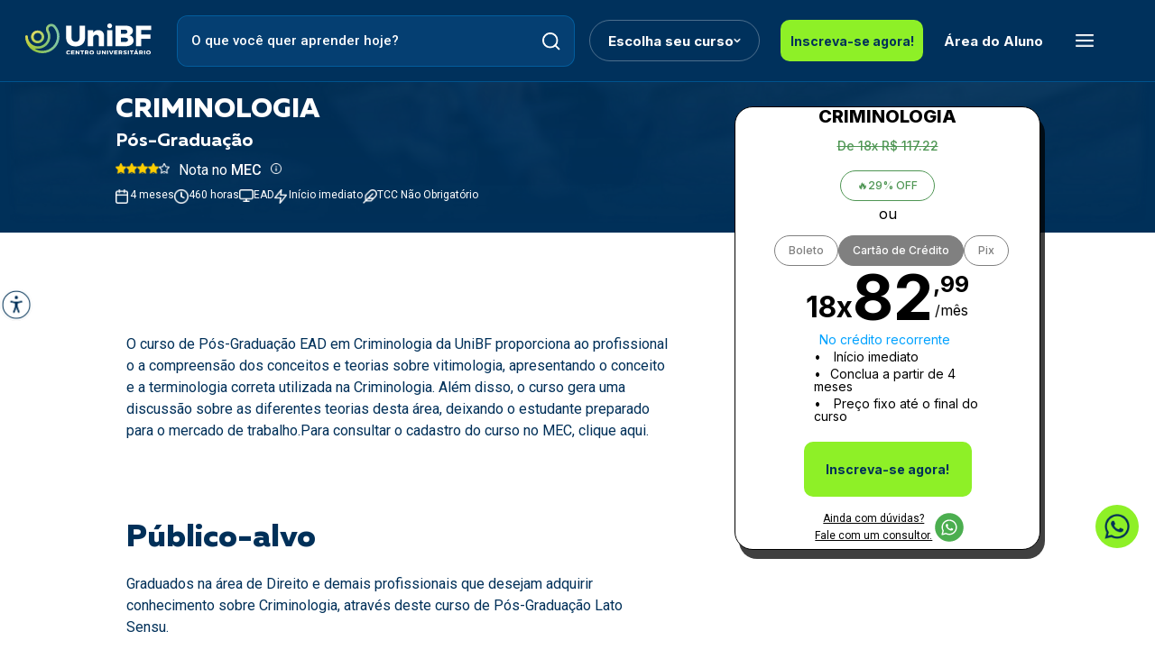

--- FILE ---
content_type: text/html; charset=UTF-8
request_url: https://www.unibf.com.br/curso/pos-graduacao/criminologia
body_size: 14256
content:
<!DOCTYPE html>
<html lang="pt-br">

<head>
    <!-- Google Tag Manager -->
    <script>(function(w,d,s,l,i){w[l]=w[l]||[];w[l].push({'gtm.start':
    new Date().getTime(),event:'gtm.js'});var f=d.getElementsByTagName(s)[0],
    j=d.createElement(s),dl=l!='dataLayer'?'&l='+l:'';j.async=true;j.src=
    'https://www.googletagmanager.com/gtm.js?id='+i+dl;f.parentNode.insertBefore(j,f);
    })(window,document,'script','dataLayer','GTM-TM9MNDB');</script>
    <!-- End Google Tag Manager -->

    <meta charset="UTF-8">
    <meta name="viewport" content="width=device-width, initial-scale=1.0">
    <link href="https://www.unibf.com.br/img/icons/fav.ico" sizes="any" type="image/svg+xml" id="favicon" rel="icon">
            <title>Pós-Graduação EAD em Criminologia | Direito | UniBF</title>
    <meta name="description" content="Alavanque sua carreira com o curso de pós-graduação em Criminologia a distância. Diploma a partir de 4 meses e qualidade garantida. Confira!">

    <meta name="keywords" content="UniBF, Faculdade UniBF, ensino a distância, curso online, pós-graduação, pós-graduação online, ensino superior a distância, cursos ead, pós-graduação ead, graduação, curso de graduação, cursos 100% online, MEC, curso intensivo">

    <link rel="canonical" href="https://www.unibf.com.br/curso/pos-graduacao/criminologia"/>

<meta name="robots" content="index, follow">





<meta property="og:locale" content="pt_BR">
                <script src="https://ajax.googleapis.com/ajax/libs/jquery/3.5.1/jquery.min.js"></script>
        
       <link rel="stylesheet" href="https://cdn.jsdelivr.net/npm/swiper@10/swiper-bundle.min.css" />
        <script src="https://code.jquery.com/jquery-3.6.0.min.js"></script>
        <script src="https://cdn.jsdelivr.net/jquery.validation/1.16.0/jquery.validate.min.js"></script>
        <script src="https://cdn.jsdelivr.net/jquery.validation/1.16.0/additional-methods.min.js"></script>
        <script src="https://cdnjs.cloudflare.com/ajax/libs/jquery.inputmask/5.0.6/jquery.inputmask.min.js"></script>
        <script src="https://cdn.jsdelivr.net/npm/vanilla-masker@1.2.0"></script>
        <link rel="stylesheet" href="https://www.unibf.com.br/css/style.css?v=1768403871">
        <script src="https://cdnjs.cloudflare.com/ajax/libs/lazysizes/5.3.2/lazysizes.min.js"></script>
    <link rel="stylesheet" href="https://www.unibf.com.br/css/geral.css?v=1768403871">
<!-- <style>

.BLACKFRIDAY{}


.presentation {
    background-color: #070a16!important;
    width: 100vw;
    overflow: hidden;
}

.header {
    background-color: #080915!important;
}

.mobilesearch {
    background-color: #000000;
}

.mobilesearch__textarea {
    background-color: #000000;
}

</style> -->
</head>

<body>
    <!-- Google Tag Manager (noscript) -->
    <noscript><iframe src="https://www.googletagmanager.com/ns.html?id=GTM-TM9MNDB"
    height="0" width="0" style="display:none;visibility:hidden"></iframe></noscript>
    <!-- End Google Tag Manager (noscript) -->
                <div style="position: fixed; top: 0; width: 100%; z-index: 101;">
    
    </div>
        <section class="header ">
            <a href="https://www.unibf.com.br" class="header__logo">
                <img src="https://www.unibf.com.br/img/site/UniBF.svg" alt="logo da unibf" class="header__logo--img">
            </a>
            <div class="desktopsearch hiddenm">
                <input type="text" data-cursos-tipo="[&quot;Gradua\u00e7\u00e3o a Dist\u00e2ncia&quot;,&quot;Gradua\u00e7\u00e3o Semipresencial&quot;,&quot;Segunda Gradua\u00e7\u00e3o&quot;,&quot;P\u00f3s-Gradua\u00e7\u00e3o&quot;,&quot;Cursos Livres (extens\u00e3o)&quot;,&quot;Transfer\u00eancia&quot;]"
                       placeholder="O que você quer aprender hoje?" class="desktopsearch__textarea pesquisar"
                       id="pesquisarDesktop">
                <div class="desktopsearch__icon" data-bg="https://www.unibf.com.br/img/site/geral/magnifying-glass.webp"></div>
            </div>
            <div class="header__links">
                <div class="header__links--choose hiddenm" id="selectcourses">Escolha seu curso
                    <div class="header__links--choose_icon" data-bg="https://www.unibf.com.br/img/site/geral/angledown.webp"></div>
                </div>
                <div class="selectcourses hidden navbarModal1" id="selectcoursesbox">
                    <div class="selectcourses__links">
                                                    <a href="https://www.unibf.com.br/graduacao-ead"
                               class="selectcourses__link"
                                                                  data-attr-imagem="https://www.unibf.com.br/storage/2024/03/07/graduacao-conclua-1-ano-e-meio.png"
                                                           >Graduação a Distância</a>
                            
                                                            <img src="https://www.unibf.com.br/storage/2024/03/07/graduacao-conclua-1-ano-e-meio.png" style="display:none" alt="imagem do curso"/>
                                                                                <a href="https://www.unibf.com.br/graduacao-semipresencial"
                               class="selectcourses__link"
                                                                  data-attr-imagem="https://www.unibf.com.br/storage/2025/09/03/1.png"
                                                           >Graduação Semipresencial</a>
                            
                                                            <img src="https://www.unibf.com.br/storage/2025/09/03/1.png" style="display:none" alt="imagem do curso"/>
                                                                                <a href="https://www.unibf.com.br/segunda-graduacao"
                               class="selectcourses__link"
                                                                  data-attr-imagem="https://www.unibf.com.br/storage/2024/03/07/segunda-graduacao-conclua-6-meses.webp"
                                                           >Segunda Graduação</a>
                            
                                                            <img src="https://www.unibf.com.br/storage/2024/03/07/segunda-graduacao-conclua-6-meses.webp" style="display:none" alt="imagem do curso"/>
                                                                                <a href="https://www.unibf.com.br/pos-graduacao"
                               class="selectcourses__link"
                                                                  data-attr-imagem="https://www.unibf.com.br/storage/2024/03/07/pos-graduacao-conclua-4-meses.webp"
                                                           >Pós-Graduação</a>
                            
                                                            <img src="https://www.unibf.com.br/storage/2024/03/07/pos-graduacao-conclua-4-meses.webp" style="display:none" alt="imagem do curso"/>
                                                                                <a href="https://www.unibf.com.br/extensao-universitaria-e-cursos-livres"
                               class="selectcourses__link"
                                                                  data-attr-imagem="https://www.unibf.com.br/storage/2024/05/27/cursos-livres-extensao.png"
                                                           >Cursos Livres (extensão)</a>
                            
                                                            <img src="https://www.unibf.com.br/storage/2024/05/27/cursos-livres-extensao.png" style="display:none" alt="imagem do curso"/>
                                                                                <a href="https://www.unibf.com.br/transferencia"
                               class="selectcourses__link"
                                                                  data-attr-imagem="https://www.unibf.com.br/storage/2023/12/08/transferenciawebp.webp"
                                                           >Transferência</a>
                            
                                                            <img src="https://www.unibf.com.br/storage/2023/12/08/transferenciawebp.webp" style="display:none" alt="imagem do curso"/>
                                                                        </div>
                    <div id="selectcourses__images" class="selectcourses__images"
                         style="background-image: url(https://www.unibf.com.br/storage/2024/03/07/graduacao-conclua-1-ano-e-meio.png);"></div>
                </div>
                <script>
                    // Selecionar todos os elementos com a classe selectcourses__link
                    const selectcourses__link = document.querySelectorAll('.selectcourses__link');
                    const selectcourses__images = document.getElementById('selectcourses__images');
                    selectcourses__link.forEach(elemento => {
                        elemento.addEventListener('mouseover', function () {
                            const imagem = elemento.getAttribute('data-attr-imagem');
                            selectcourses__images.style.backgroundImage = `url('${imagem}')`;
                        });
                    });
                </script>
                <div class="header__links--border" style="    width: 9.875rem;">
                                            <a href="https://www.unibf.com.br/pre-inscricao?curso=103" id="btn-inscreva-se-menu-principal">
                            <button style="    width: 9.875rem;" class="header__links--border_button">Inscreva-se agora!</button>
                        </a>
                                    </div>
                <a href="https://ava.unibf.com.br/projetos/nucleo/uteis/login.php?&amp;tid=0&amp;lid=0&amp;pid=24&amp;arq_ret=R5QT1WSRQBMCVQVPFFQSF99MCT5RT44Q9WRW0RBM0FMM5QQ4" class="header__links--login hiddenm" target="_blank">Área do Aluno</a>
                                    <div class="header__links--magnifying_img hiddend" id="magnifyingButton"
                         data-bg="https://www.unibf.com.br/img/site/icons/magnifying-glass.webp"></div>
                                <a>
                    <div class="header__links--bars_icon1" id="sidebar" data-bg="https://www.unibf.com.br/img/site/icons/bars.webp"></div>
                </a>
            </div>
        </section>
                    <section class="mobilesearch hidden hiddend" id="mobilesearch">
                <input type="text" placeholder="O que você quer aprender hoje?" class="mobilesearch__textarea">
                <div class="mobilesearch__icon" data-bg="https://www.unibf.com.br/img/site/icons/magnifying-glass.webp"></div>
            </section>
                <a>
            <div class="header__links--bars_icon1" id="sidebar"></div>
        </a>
                    <section class="searchbox  hidden" id="searchbox">
                <div class="searchbox__cabecalho hiddend">
                    <div class="searchbox__cabecalho--border">
                        <input type="text" class="searchbox__cabecalho--border_input pesquisar" id="pesquisarMobile"
                               placeholder="Digite o curso que procura…">
                    </div>
                    <div class="searchbox__cabecalho--button" id="closeSeachBarMobile"
                         data-bg="https://www.unibf.com.br/img/site/geral/whitex.webp"></div>
                </div>
                <div class="searchbox__body" id="searchResultsContainer">
                    <div class="hiddenm" id="closeButtonSearchBarDesktop"></div>
                </div>
            </section>
                <section>
        </section>
        <section>
            <div class="barmodal  hidden navbarModal2" id="modalbars">
                <div class="barmodal__principal hiddend">
                    <p class="barmodal__principal--title">Cursos</p>
                                            <a href="https://www.unibf.com.br/graduacao-ead"
                           class="barmodal__principal--menu_text">Graduação a Distância</a>
                                            <a href="https://www.unibf.com.br/graduacao-semipresencial"
                           class="barmodal__principal--menu_text">Graduação Semipresencial</a>
                                            <a href="https://www.unibf.com.br/segunda-graduacao"
                           class="barmodal__principal--menu_text">Segunda Graduação</a>
                                            <a href="https://www.unibf.com.br/pos-graduacao"
                           class="barmodal__principal--menu_text">Pós-Graduação</a>
                                            <a href="https://www.unibf.com.br/extensao-universitaria-e-cursos-livres"
                           class="barmodal__principal--menu_text">Cursos Livres (extensão)</a>
                                            <a href="https://www.unibf.com.br/transferencia"
                           class="barmodal__principal--menu_text">Transferência</a>
                                    </div>
                <div class="barmodal__about">
                    <p class="barmodal__about--title">A UNIBF</p>
                                            <a href="/sobre" class="barmodal__about--menu" >
                            <img src="https://www.unibf.com.br/storage/2024/09/03/barmodal1.webp" class="barmodal__about--menu_img hiddenm" alt="Sobre a UniBF">
                            <p class="barmodal__about--menu_text">Sobre a UniBF</p>
                        </a>
                                            <a href="/novidades" class="barmodal__about--menu" >
                            <img src="https://www.unibf.com.br/storage/2024/09/03/barmodal2.webp" class="barmodal__about--menu_img hiddenm" alt="Novidades">
                            <p class="barmodal__about--menu_text">Novidades</p>
                        </a>
                                            <a href="/faq" class="barmodal__about--menu" >
                            <img src="https://www.unibf.com.br/storage/2024/09/03/barmodal3.webp" class="barmodal__about--menu_img hiddenm" alt="Perguntas Frequentes">
                            <p class="barmodal__about--menu_text">Perguntas Frequentes</p>
                        </a>
                                            <a href="/seja-consultor" class="barmodal__about--menu" >
                            <img src="https://www.unibf.com.br/storage/2024/09/03/barmodal4.webp" class="barmodal__about--menu_img hiddenm" alt="Seja um parceiro">
                            <p class="barmodal__about--menu_text">Seja um parceiro</p>
                        </a>
                                            <a href="/contato" class="barmodal__about--menu" >
                            <img src="https://www.unibf.com.br/storage/2024/09/03/barmodal5.webp" class="barmodal__about--menu_img hiddenm" alt="Contato">
                            <p class="barmodal__about--menu_text">Contato</p>
                        </a>
                                            <a href="/registro-mec" class="barmodal__about--menu" >
                            <img src="https://www.unibf.com.br/storage/2024/09/03/barmodal6.webp" class="barmodal__about--menu_img hiddenm" alt="Registro MEC">
                            <p class="barmodal__about--menu_text">Registro MEC</p>
                        </a>
                                            <a href="https://www.unibf.com.br/regulamentos-unibf" class="barmodal__about--menu" target=&quot;_blank&quot;>
                            <img src="https://www.unibf.com.br/storage/2024/09/03/barmodal7.webp" class="barmodal__about--menu_img hiddenm" alt="Regulamentos">
                            <p class="barmodal__about--menu_text">Regulamentos</p>
                        </a>
                                            <a href="/pagina/autenticacao-de-documentos" class="barmodal__about--menu" >
                            <img src="https://www.unibf.com.br/storage/2024/09/03/barmodal8.svg" class="barmodal__about--menu_img hiddenm" alt="Autenticação de Documentos">
                            <p class="barmodal__about--menu_text">Autenticação de Documentos</p>
                        </a>
                                    </div>
                <div class="barmodal__login hiddend">
                    <a href="https://ava.unibf.com.br/projetos/nucleo/uteis/login.php?&amp;tid=0&amp;lid=0&amp;pid=24&amp;arq_ret=R5QT1WSRQBMCVQVPFFQSF99MCT5RT44Q9WRW0RBM0FMM5QQ4" class="barmodal__login--link">Área do Aluno</a>
                </div>
                <div class="barmodal__other">
                    <p class="barmodal__other--title">Áreas Úteis</p>
                                            <a href="/unidades-e-polos" class="barmodal__other--menu " >
                            Unidades e Polos
                                                    </a>
                                            <a href="/relacao-dos-concluintes-de-graduacao" class="barmodal__other--menu " >
                            Relação de Diplomados
                                                    </a>
                                            <a href="/publicacoes-legais" class="barmodal__other--menu " >
                            Publicações legais
                                                    </a>
                                            <a href="/trabalhos-academicos" class="barmodal__other--menu " >
                            Trabalhos Acadêmicos
                                                    </a>
                                            <a href="https://revistaunibf.emnuvens.com.br/monumenta/issue/current?_gl=1*1ssctlg*_gcl_aw*R0NMLjE3MjAyMDQ4NDMuQ2owS0NRandzNTYwQmhDdUFSSXNBSE1xRTBGRXpCdmItdTFDVjF6UldybWRpbU9MemhlcEdveW0tQUdKTk1TR0Fhb0p3ZmVHdUtNaG1xOGFBcHYwRUFMd193Y0I.*_gcl_au*Mzc1NTAwMjczLjE3MjA1MzMxNzQ.*_ga*OTM5NTM2Nzk4LjE3MjA1MzMxNzU.*_ga_V708YD7H29*MTcyMDY5ODkwNC44LjEuMTcyMDcwMTY4My42MC4wLjA." class="barmodal__other--menu withimg" target=&quot;_blank&quot;>
                            Revista Científica Monumenta
                                                            <img src="https://www.unibf.com.br/img/site/icons/barmodaliconarrow.webp" class="barmodal__other--menu--img hiddenm" alt="barmodaliconarrow">
                                                    </a>
                                            <a href="http://bit.ly/educacaoweb" class="barmodal__other--menu withimg" target=&quot;_blank&quot;>
                            Revista Educação
                                                            <img src="https://www.unibf.com.br/img/site/icons/barmodaliconarrow.webp" class="barmodal__other--menu--img hiddenm" alt="barmodaliconarrow">
                                                    </a>
                                            <a href="https://educa.unibf.com.br/cpa?_gl=1*16corsu*_gcl_aw*R0NMLjE3MjAyMDQ4NDMuQ2owS0NRandzNTYwQmhDdUFSSXNBSE1xRTBGRXpCdmItdTFDVjF6UldybWRpbU9MemhlcEdveW0tQUdKTk1TR0Fhb0p3ZmVHdUtNaG1xOGFBcHYwRUFMd193Y0I.*_gcl_au*Mzc1NTAwMjczLjE3MjA1MzMxNzQ.*_ga*OTM5NTM2Nzk4LjE3MjA1MzMxNzU.*_ga_V708YD7H29*MTcyMDY5ODkwNC44LjEuMTcyMDcwMTY4My42MC4wLjA." class="barmodal__other--menu withimg" target=&quot;_blank&quot;>
                            Comissão Própria de Avaliação
                                                            <img src="https://www.unibf.com.br/img/site/icons/barmodaliconarrow.webp" class="barmodal__other--menu--img hiddenm" alt="barmodaliconarrow">
                                                    </a>
                                    </div>
            </div>
        </section>
        <!--Section vazia -->
        <section class="emptyspace1 "></section>
</div>
                    <div id="whatsapp_flutuante"
   >
    <div class="floatindwhatsapp" id="whatsappcta">
        <p class="floatindwhatsapp__text">Atendimento via WhatsApp</p>
        <div class="floatindwhatsapp__icon"data-bg="https://www.unibf.com.br/img/site/icons/whatsappIcon.webp"></div>
    </div>
</div>
<div id="contactModal" class="modal-whatsapp" style="display:none;">
    <div class="modal-content">
        <div class="modal-header">
            <span class="close">&times;</span>
            <h2 class="saira-bold" style="letter-spacing: -0.2px;">Faça sua pré-inscrição pelo WhatsApp </h2>
        </div>

        <div class="modal-body" style="overflow-y: auto">
            <form id="contactForm" class="contactForm">
                <input type="hidden" name="_token" value="TtnPANQLW5QFGWRVgWbkH2pzXoakfvZh1yL6nL7P">
                <!-- Chamada do arquivo de campos ocultos utm -->
                <input type="hidden" name="utm_source" id="utm_source" value="">
<input type="hidden" name="utm_medium" id="utm_medium" value="">
<input type="hidden" name="utm_term_id" id="utm_term_id" value="">
<input type="hidden" name="utm_content_id" id="utm_content_id" value="">
<input type="hidden" name="utm_campaign_id" id="utm_campaign_id" value="">
<input type="hidden" name="utm_term" id="utm_term" value="">
<input type="hidden" name="utm_content" id="utm_content" value="">
<input type="hidden" name="utm_campaign" id="utm_campaign" value="">
<input type="hidden" name="gclid" id="gclid" value="">
<input type="hidden" name="fbclid" id="fbclid" value="">


                <label class="saira-semi-bold" for="nome">Nome completo:</label>
                <input type="text" id="nome" name="nome" required>

                <label class="saira-semi-bold" for="email">Email:</label>
                <input type="email" id="email" name="email" required>

                <label class="saira-semi-bold" for="celular">Celular:</label>
                <input type="tel" id="celular" name="celular" required>

                <div class="pre_inscricao__row">
                    <label class="saira-semi-bold" for="estado">Estado:</label>
                    <div class="pre_inscricao__boxes--form_border1" style="width: 100%">
                        <div class="pre_inscricao__boxes--form_border-space1">
                            <div class="pre_inscricao__boxes--form_border-space__icon6"></div>
                            <div class="pre_inscricao__boxes--form_border-space__text">
                                <select id="estado" name="estado" required>
                                    <option value=""></option>
                                </select>
                            </div>
                        </div>
                    </div>

                    <label class="saira-semi-bold" for="cidade">Cidade:</label>
                    <div class="pre_inscricao__boxes--form_border1" style="width: 100%">
                        <div class="pre_inscricao__boxes--form_border-space1">
                        <div class="pre_inscricao__boxes--form_border-space__icon6"></div>
                            <div class="pre_inscricao__boxes--form_border-space__text">
                                <select id="cidade" name="cidade" required>
                                    <option value=""></option>
                                </select>
                            </div>
                        </div>
                    </div>
                </div>

                <div id="div-polo" class="pre_inscricao__row" style="display:none">
                    <label class="saira-semi-bold" for="polo">Polo:</label>
                    <div class="pre_inscricao__boxes--form_border1" style="width: 100%">
                        <div class="pre_inscricao__boxes--form_border-space1">
                            <div class="pre_inscricao__boxes--form_border-space__icon1"></div>
                            <div class="pre_inscricao__boxes--form_border-space__text">
                                <select id="polo" name="polo">
                                    <option value=""></option>
                                </select>
                            </div>
                        </div>
                    </div>
                </div>

                <div id="errorMessage" style="color:red"></div>
                <button class="saira-bold" type="submit">Enviar</button>
            </form>
        </div>
    </div>
</div>

<div id="whatsappModal" class="modal-whatsapp" style="display:none;">
    <div class="modal-content">
        <div class="modal-header contatos">
            <span class="close">&times;</span>
            <h2 class="saira-bold" style="line-height: 32px; margin: 20px;">Faça sua pré-inscrição pelo WhatsApp </h2>
                
        </div>
        <div class="whatsapp-options">
            <script src="https://unpkg.com/@lottiefiles/lottie-player@latest/dist/lottie-player.js"></script>

            <div class="whatsapp-lottie">
            </div>

            <div class="whatsapp-option saira-semi-bold">
                <span class="saira-bold" style="font-size: 25px !important; text-align: center; letter-spacing: -1px; color: #015093">
                    Obrigado pelo contato!
                </span>
                <br>
                <span class="saira-bold" style="font-size: 0.8rem; padding-bottom: 5%; color: #015093; line-height: 150%;">
                    Em instantes, você receberá uma mensagem em seu WhatsApp como resposta ao atendimento solicitado.
                </span>
            </div>
        </div>
    </div>
</div>

<script src="https://code.jquery.com/jquery-3.7.1.min.js"></script>
<link href="https://cdn.jsdelivr.net/npm/select2@4.1.0-rc.0/dist/css/select2.min.css" rel="stylesheet" />
<script src="https://cdn.jsdelivr.net/npm/select2@4.1.0-rc.0/dist/js/select2.min.js"></script>
<script>
    document.addEventListener('DOMContentLoaded', function () {
        var contactModal = document.getElementById('contactModal');
        var whatsappModal = document.getElementById('whatsappModal');
        var whatsappOptions = document.querySelector('.whatsapp-options');
        var whatsappLottie = document.querySelector('.whatsapp-lottie');
        var closeModal = document.querySelectorAll('.close');
        var whatsappButton = document.getElementById('whatsappcta');

        whatsappButton.addEventListener('click', function () {
            contactModal.style.display = 'block';
        });

        closeModal.forEach(function (element) {
            element.addEventListener('click', function () {
                contactModal.style.display = 'none';
                whatsappModal.style.display = 'none';
                whatsappButton.classList.add('floatindwhatsapp');
                whatsappButton.classList.remove('floatindwhatsapp2');
            });
        });

        document.getElementById('contactForm').addEventListener('submit', function (event) {
            event.preventDefault();
            errorMessage.innerHTML = '';

            var nome = document.getElementById('nome').value.trim();
            var email = document.getElementById('email').value.trim();
            var celular = document.getElementById('celular').value.trim();

            if (!validateName(nome)) {
                errorMessage.innerHTML = 'Por favor, insira um nome válido.';
                return;
            }
            if (!validateEmail(email)) {
                errorMessage.innerHTML = 'Por favor, insira um e-mail válido.';
                return;
            }
            if (!validatePhone(celular)) {
                errorMessage.innerHTML = 'Por favor, insira um número de celular válido (10-11 dígitos).';
                return;
            }

            var formData = new FormData(event.target);

            var whatsappOptions = document.querySelector('.whatsapp-options');
            var whatsappLottie = document.querySelector('.whatsapp-lottie');
            fetch('/enviar-whatsapp', {
                method: 'POST',
                body: formData,
            }).then(response => response.json())
                .then(data => {
                    if (data.success) {
                        contactModal.style.display = 'none';
                        whatsappModal.style.display = 'block';

                        // Centraliza
                        whatsappOptions.style.display = 'flex';
                        whatsappOptions.style.flexDirection = 'column';
                        whatsappOptions.style.justifyContent = 'center';
                        whatsappOptions.style.alignItems = 'center';
                        whatsappLottie.style.display = 'flex';
                        whatsappLottie.style.justifyContent = 'center';

                        // Insere animação Lottie
                        whatsappLottie.innerHTML = `<lottie-player id="whatsappLottie" src="/lottie/751f2.json" background="Transparent" speed="1" style="width: 50%; height: 50%" direction="1" mode="normal"></lottie-player>`;

                        let lottie = document.getElementById('whatsappLottie');

                        lottie.addEventListener('load', () => {
                            lottie.play();
                            lottie.addEventListener('complete', () => {
                                // Aqui você pode redirecionar ou mostrar outra mensagem, se quiser.
                                // window.location.replace('/agradecimento-whatsapp');
                            });
                        });
                    }
                }).catch(error => {
                    console.error('Error:', error);
                    errorMessage.innerHTML = 'Ocorreu um erro. Por favor, tente novamente.';
                });
        });


        function validateName(name) {
            return name.length > 1;
        }

        function validateEmail(email) {
            var re = /^[^\s@]+@[^\s@]+\.[^\s@]+$/;
            return re.test(email);
        }

        function validatePhone(phone) {
            var re = /^\(\d{2}\) \d{4,5}-\d{4}$/;
            return re.test(phone);
        }
    });

    document.addEventListener('DOMContentLoaded', function () {
        var phoneInput = document.querySelector('#celular');
        if (phoneInput) {
            phoneInput.addEventListener('input', function (e) {
                var value = e.target.value.replace(/\D/g, '');
                if (value.length > 10) {
                    value = value.replace(/^(\d{2})(\d{5})(\d{4}).*/, '($1) $2-$3');
                } else if (value.length > 5) {
                    value = value.replace(/^(\d{2})(\d{4})(\d{0,4}).*/, '($1) $2-$3');
                } else if (value.length > 2) {
                    value = value.replace(/^(\d{2})(\d{0,5})/, '($1) $2');
                } else if (value.length > 0) {
                    value = value.replace(/^(\d{0,2})/, '($1');
                }
                e.target.value = value;
            });
        }
    });

    // Carregar estados
    fetch('https://servicodados.ibge.gov.br/api/v1/localidades/estados?orderBy=nome')
        .then(res => res.json())
        .then(estados => {
            estados.forEach(e => {
                $('#estado').append(new Option(e.nome, e.sigla));
            });
            atualizaSelect2('#estado');
        });

    // Evento ao selecionar estado
  $('#estado').on('change', function () {
    const uf = this.value;
    const $cidade = $('#cidade');
    const $polo   = $('#polo');

    // 1) destrói instâncias anteriores e limpa tudo
    if ($cidade.data('select2')) $cidade.select2('destroy');
    if ($polo.data('select2'))   $polo.select2('destroy');

    resetSelect($cidade, 'Selecione a cidade');
    resetSelect($polo,   'Selecione o polo');

    $cidade.prop('disabled', true);

    // 2) busca cidades do UF
    fetch(`https://servicodados.ibge.gov.br/api/v1/localidades/estados/${uf}/municipios`)
        .then(res => res.json())
        .then(cidades => {
            cidades.forEach(c => {
                // guarda ID do IBGE no data-id
                const opt = new Option(c.nome, c.nome);
                $(opt).attr('data-id', c.id);
                $cidade.append(opt);
            });
            $cidade.prop('disabled', false);

            // 3) reinicializa o Select2 só agora
            inicializaSelect2($cidade);
        })
        .catch(() => {
            // em caso de erro, deixa o select reusável
            $cidade.prop('disabled', false);
            inicializaSelect2($cidade);
        });
    });

    // Evento ao selecionar cidade
  $('#cidade').on('change', function () {
    const $cidade    = $('#cidade');
    const cidadeNome = this.value;
    const cidadeId   = $('#cidade option:selected').attr('data-id'); // <- use attr para garantir leitura
    const $divPolo   = $('#div-polo');
    const $polo      = $('#polo');

    // Reset de polo
    $divPolo.hide();
    if ($polo.data('select2')) $polo.select2('destroy');
    resetSelect($polo, 'Selecione o polo');
    $polo.prop('disabled', true).show();
    $('input[name="polo"][type="hidden"]').remove();


    if (!cidadeId) return;

    // Substitui o valor do elemento com id 'abc' pelo JSON retornado
    fetch(`https://plataforma.unibf.com.br/api_puxapolo_site.php?codigo_municipio=${cidadeId}`)
        .then(res => res.json())
        .then(polos => {
            if (!polos || polos.length === 0) {
                criaInputHidden('polo', `UVR | ${cidadeNome}`);
                return;
            }

            if (polos.length === 1) {
                const unico = polos[0];
                criaInputHidden('polo', `${unico.cd_polo} - ${unico.ds_polo}`);
                return;
            }

            // múltiplos polos
            $divPolo.show();
            polos.forEach(p => {
                $polo.append(new Option(p.ds_polo, `${p.cd_polo} - ${p.ds_polo}`));
            });
            $polo.prop('disabled', false); // Habilita o select de polo
            inicializaSelect2($polo);
        })
        .catch(() => {
            console.error('Error:', error);
            $divPolo.show();
            $polo.append('<option value="">Erro ao carregar polos</option>');
            $polo.prop('disabled', true);
            inicializaSelect2($polo);
        });
    });

    // Adiciona a função resetSelect para evitar erros
function resetSelect($select, placeholder) {
    $select.empty(); // Remove todas as opções
    $select.append(new Option(placeholder, '')); // Adiciona o placeholder
}

</script>
                <div class="accessibility hiddenm">
    <div class="accessibility__right">
        <p class="accessibility__right--title">Acessibilidade</p>
        <div class="accessibility__right--border"></div>
        <p class="accessibility__right--title">Zoom</p>
        <div class="accessibility__right--images">
            <img src="https://www.unibf.com.br/img/site/geral/magnifyingminus.webp" alt="magnifyingminus" class="accessibility__right--images_image" id="zoomout">
            <img src="https://www.unibf.com.br/img/site/geral/magnifyingplus.webp" alt="magnifyingplus" class="accessibility__right--images_image" id="zoomin">
        </div>
        <div class="accessibility__right--border"></div>
        <p class="accessibility__right--title">Contraste</p>
        <div class="accessibility__right--images">
            <img src="https://www.unibf.com.br/img/site/geral/contrast.webp" alt="contrast" class="accessibility__right--images_image" id="contrast">
        </div>
    </div>
    <div class="accessibility__left">
        <img src="https://www.unibf.com.br/img/site/geral/accessibility.webp" alt="accessibility" class="accessibility__left--img">
    </div>
</div>
                                    <section class="presentationinfocourses ">
    

<style>
    /* Especificidade extra para não perder pra nenhum outro CSS */
   .presentationinfocourses {
        height: fit-content !important;
        min-height: auto !important;
        max-height: none !important;
    }

   .courseDisplay__left--advantages {
    
        display: flex !important; /* fallback para navegadores modernos */
        -webkit-box-orient: vertical !important;
        -webkit-line-clamp: unset !important;
    }
    
</style>




<style>
section {
    display: flow-root;
}
    @media screen and (min-width: 720px) {
        .emptyspace1 {
            height: 0 !important;
        }
    }
    
</style>


<div class="courseDisplay ">
    <div>
        <div class="courseDisplay__left">
            <h1 class="courseDisplay__left--title"> CRIMINOLOGIA </h1>
            <h2 class="courseDisplay__left--subtitle"> Pós-Graduação </h2>
            <div class="courseDisplay__left--review">
                
                                    

                                            <div class="courseDisplay__left--review_filledstar">
                                                            <article class="modal" id="modal">
    <p>O conceito institucional (CI) da UniBF no MEC é 4 de 5. Para gerar esse conceito, o Ministério da Educação avalia as instituições com base nas instalações físicas, no plano de desenvolvimento institucional, na gestão da instituição, no corpo de colaboradores e na política de ensino para cursos de graduação e pós-graduação.</p>
</article>
                                                    </div>
                                            <div class="courseDisplay__left--review_filledstar">
                                                    </div>
                                            <div class="courseDisplay__left--review_filledstar">
                                                    </div>
                                            <div class="courseDisplay__left--review_filledstar">
                                                    </div>
                                                                <div class="courseDisplay__left--review_emptystar">
                                                    </div>
                                        <p class="courseDisplay__left--review_title"> Nota no <span
                            class="courseDisplay__left--review_title-enphasis">MEC</span></p>
                    <div class="courseDisplay__left--review_info" id="infoIcon"></div>
                            </div>
            <div class="courseDisplay__left--advantages">
                <div class="courseDisplay__left--advantages_space">
                    <div class="courseDisplay__left--advantages_space-img iconadvantage2"></div>
                                                                <div
                            class="courseDisplay__left--advantages_space-advantage"> 4 meses</div>
                                    </div>
                <div class="courseDisplay__left--advantages_space_box">
                    <div class="courseDisplay__left--advantages_space">
                        <div class="courseDisplay__left--advantages_space-img iconadvantage1"></div>
                        <div class="courseDisplay__left--advantages_space-advantage">460 horas</div>
                    </div>
                    <div class="courseDisplay__left--advantages_space">
                        <div class="courseDisplay__left--advantages_space-img iconadvantage3"></div>
                        <div class="courseDisplay__left--advantages_space-advantage">EAD</div>
                    </div>
                </div>
                <div class="courseDisplay__left--advantages_space nomobile">
                    <div class="courseDisplay__left--advantages_space-img iconadvantage5"></div>
                    <div
                        class="courseDisplay__left--advantages_space-advantage">Início imediato</div>
                </div>
                                    <div class="courseDisplay__left--advantages_space nomobile">
                        <div class="courseDisplay__left--advantages_space-img iconadvantage4"></div>
                        <div
                            class="courseDisplay__left--advantages_space-advantage">TCC Não Obrigatório</div>
                    </div>
                            </div>


<br> <br> 
        </div>
        <div class="courseDisplay__right">
            
            
                                                                                                                                                        <div
                    class="courseDisplay__right2 font_black background_white"
                    id="fixedcard-boleto"
                     style=""  >
                    <div class="scrollable-div">
                        <h2 class="courseDisplay__right--title font_black">CRIMINOLOGIA</h2>
                                                    
                            <p class="courseDisplay__right--promotion" id="showpromotion-942543" style="display: block">
                                
                                De 12x R$ 175.83
			    </p>
                                                                                                            <div class="courseDisplay__right--percent" id="showporcentage-942543"
                                     style="display: block">🔥17% OFF
                                </div>
                                                                                                        <p class="courseDisplay__right--percent--or font_black">
                                ou</p>
                                                <div class="courseDisplay__right--paymment">
                                                                                            
                                <div
                                    class="courseDisplay__right--paymment_type "
                                    data-pagamento-id="boleto"
                                    data-pagamento-tipo="{&quot;id&quot;:942546,&quot;created_at&quot;:&quot;2026-01-08T10:13:32.000000Z&quot;,&quot;updated_at&quot;:&quot;2026-01-08T10:13:32.000000Z&quot;,&quot;curso_id&quot;:103,&quot;tipo&quot;:&quot;boleto&quot;,&quot;parcela_max&quot;:12,&quot;parcela_valor&quot;:&quot;146.14&quot;,&quot;promocional&quot;:0,&quot;original_parcela_max&quot;:12,&quot;original_parcela_valor&quot;:&quot;2110.00&quot;,&quot;apartir_de&quot;:null,&quot;card_texto_corpo&quot;:null,&quot;card_texto_footer&quot;:null,&quot;deleted_at&quot;:null,&quot;duracao_certificado&quot;:null}">Boleto</div>
                                                                                            
                                <div
                                    class="courseDisplay__right--paymment_type  courseDisplay__right--paymment_type-active "
                                    data-pagamento-id="cartao"
                                    data-pagamento-tipo="{&quot;id&quot;:942547,&quot;created_at&quot;:&quot;2026-01-08T10:13:32.000000Z&quot;,&quot;updated_at&quot;:&quot;2026-01-08T10:13:32.000000Z&quot;,&quot;curso_id&quot;:103,&quot;tipo&quot;:&quot;cartao&quot;,&quot;parcela_max&quot;:18,&quot;parcela_valor&quot;:&quot;82.99&quot;,&quot;promocional&quot;:0,&quot;original_parcela_max&quot;:18,&quot;original_parcela_valor&quot;:&quot;2110.00&quot;,&quot;apartir_de&quot;:null,&quot;card_texto_corpo&quot;:null,&quot;card_texto_footer&quot;:null,&quot;deleted_at&quot;:null,&quot;duracao_certificado&quot;:null}">Cartão de Crédito</div>
                                                                                            
                                <div
                                    class="courseDisplay__right--paymment_type "
                                    data-pagamento-id="pix"
                                    data-pagamento-tipo="{&quot;id&quot;:942549,&quot;created_at&quot;:&quot;2026-01-08T10:13:32.000000Z&quot;,&quot;updated_at&quot;:&quot;2026-01-08T10:13:32.000000Z&quot;,&quot;curso_id&quot;:103,&quot;tipo&quot;:&quot;pix&quot;,&quot;parcela_max&quot;:1,&quot;parcela_valor&quot;:&quot;1299.00&quot;,&quot;promocional&quot;:0,&quot;original_parcela_max&quot;:1,&quot;original_parcela_valor&quot;:&quot;2110.00&quot;,&quot;apartir_de&quot;:null,&quot;card_texto_corpo&quot;:null,&quot;card_texto_footer&quot;:null,&quot;deleted_at&quot;:null,&quot;duracao_certificado&quot;:null}">Pix</div>
                                                    </div>
                        


                        
                        <div class="courseDisplay__right--valor">
                                                        <div class="courseDisplay__right--now">
                                <div class="courseDisplay__right--now_value">
                                    <div
                                        class="courseDisplay__right--now_value-times font_black">
                                                                                    12x
                                                                            </div>
                                    
                                </div>
                                                                <div
                                    class="courseDisplay__right--now_valuecash font_black ">146</div>
                                <div class="courseDisplay__right--now_complement">
                                                                            <div
                                            class="courseDisplay__right--now_complement-cents font_black">
                                            ,14</div>
                                                                                                                <div
                                            class="courseDisplay__right--now_complement-period font_black">
                                            /mês
                                        </div>
                                                                    </div>
                            </div>
                                                                                </div>
                        
                        <div style="display: flex; padding-left: 2.2rem">
                            <ul class="courseDisplay__right--advantages">
                                <li class="courseDisplay__right--advantages_item font_black">
                                    Início imediato
                                </li>
                                                                <li class="courseDisplay__right--advantages_item font_black">Conclua a partir de  4 meses</li>
                                <li class="courseDisplay__right--advantages_item font_black">
                                    Preço fixo até o final do curso
                                </li>
                            </ul>
                        </div>
                        <div class="courseDisplay__right--border">
                                                            <a href="https://www.unibf.com.br/matricula?cd_oferta=">
                                    <button class="courseDisplay__right--border_button">Inscreva-se agora!</button>
                                </a>

                                                    </div>
                                                <a class="link_consultor-desktop hiddenm"
                           href="https://api.whatsapp.com/send?phone=554797817825&text=Oi%20UniBF!%20Estava%20no%20site%20e%20desejo%20receber%20mais%20informa%C3%A7%C3%B5es">Ainda com dúvidas?<br> Fale com um consultor.
                            <img src="https://www.unibf.com.br/img/site/icons/whatsappIconGreenBg.svg" alt="WhatsApp Icon"
                                 class="link_consultor_icon-desktop">
                        </a>
                                                
                        
                        
                        
                    </div>
                </div>
                                            <div
                    class="courseDisplay__right2 font_black background_white"
                    id="fixedcard-cartao"
                     style="display: none;"  >
                    <div class="scrollable-div">
                        <h2 class="courseDisplay__right--title font_black">CRIMINOLOGIA</h2>
                                                    
                            <p class="courseDisplay__right--promotion" id="showpromotion-942543" style="display: block">
                                
                                De 18x R$ 117.22
			    </p>
                                                                                                            <div class="courseDisplay__right--percent" id="showporcentage-942543"
                                     style="display: block">🔥29% OFF
                                </div>
                                                                                                        <p class="courseDisplay__right--percent--or font_black">
                                ou</p>
                                                <div class="courseDisplay__right--paymment">
                                                                                            
                                <div
                                    class="courseDisplay__right--paymment_type "
                                    data-pagamento-id="boleto"
                                    data-pagamento-tipo="{&quot;id&quot;:942546,&quot;created_at&quot;:&quot;2026-01-08T10:13:32.000000Z&quot;,&quot;updated_at&quot;:&quot;2026-01-08T10:13:32.000000Z&quot;,&quot;curso_id&quot;:103,&quot;tipo&quot;:&quot;boleto&quot;,&quot;parcela_max&quot;:12,&quot;parcela_valor&quot;:&quot;146.14&quot;,&quot;promocional&quot;:0,&quot;original_parcela_max&quot;:12,&quot;original_parcela_valor&quot;:&quot;2110.00&quot;,&quot;apartir_de&quot;:null,&quot;card_texto_corpo&quot;:null,&quot;card_texto_footer&quot;:null,&quot;deleted_at&quot;:null,&quot;duracao_certificado&quot;:null}">Boleto</div>
                                                                                            
                                <div
                                    class="courseDisplay__right--paymment_type  courseDisplay__right--paymment_type-active "
                                    data-pagamento-id="cartao"
                                    data-pagamento-tipo="{&quot;id&quot;:942547,&quot;created_at&quot;:&quot;2026-01-08T10:13:32.000000Z&quot;,&quot;updated_at&quot;:&quot;2026-01-08T10:13:32.000000Z&quot;,&quot;curso_id&quot;:103,&quot;tipo&quot;:&quot;cartao&quot;,&quot;parcela_max&quot;:18,&quot;parcela_valor&quot;:&quot;82.99&quot;,&quot;promocional&quot;:0,&quot;original_parcela_max&quot;:18,&quot;original_parcela_valor&quot;:&quot;2110.00&quot;,&quot;apartir_de&quot;:null,&quot;card_texto_corpo&quot;:null,&quot;card_texto_footer&quot;:null,&quot;deleted_at&quot;:null,&quot;duracao_certificado&quot;:null}">Cartão de Crédito</div>
                                                                                            
                                <div
                                    class="courseDisplay__right--paymment_type "
                                    data-pagamento-id="pix"
                                    data-pagamento-tipo="{&quot;id&quot;:942549,&quot;created_at&quot;:&quot;2026-01-08T10:13:32.000000Z&quot;,&quot;updated_at&quot;:&quot;2026-01-08T10:13:32.000000Z&quot;,&quot;curso_id&quot;:103,&quot;tipo&quot;:&quot;pix&quot;,&quot;parcela_max&quot;:1,&quot;parcela_valor&quot;:&quot;1299.00&quot;,&quot;promocional&quot;:0,&quot;original_parcela_max&quot;:1,&quot;original_parcela_valor&quot;:&quot;2110.00&quot;,&quot;apartir_de&quot;:null,&quot;card_texto_corpo&quot;:null,&quot;card_texto_footer&quot;:null,&quot;deleted_at&quot;:null,&quot;duracao_certificado&quot;:null}">Pix</div>
                                                    </div>
                        


                        
                        <div class="courseDisplay__right--valor">
                                                        <div class="courseDisplay__right--now">
                                <div class="courseDisplay__right--now_value">
                                    <div
                                        class="courseDisplay__right--now_value-times font_black">
                                                                                    18x
                                                                            </div>
                                    
                                </div>
                                                                <div
                                    class="courseDisplay__right--now_valuecash font_black ">82</div>
                                <div class="courseDisplay__right--now_complement">
                                                                            <div
                                            class="courseDisplay__right--now_complement-cents font_black">
                                            ,99</div>
                                                                                                                <div
                                            class="courseDisplay__right--now_complement-period font_black">
                                            /mês
                                        </div>
                                                                    </div>
                            </div>
                                                            <div class="courseDisplay__right--advantages_item recorrente"
                                     style="color: #00A2FF;">No crédito recorrente
                                </div>
                                                                                </div>
                        
                        <div style="display: flex; padding-left: 2.2rem">
                            <ul class="courseDisplay__right--advantages">
                                <li class="courseDisplay__right--advantages_item font_black">
                                    Início imediato
                                </li>
                                                                <li class="courseDisplay__right--advantages_item font_black">Conclua a partir de  4 meses</li>
                                <li class="courseDisplay__right--advantages_item font_black">
                                    Preço fixo até o final do curso
                                </li>
                            </ul>
                        </div>
                        <div class="courseDisplay__right--border">
                                                            <a href="https://www.unibf.com.br/matricula?cd_oferta=">
                                    <button class="courseDisplay__right--border_button">Inscreva-se agora!</button>
                                </a>

                                                    </div>
                                                <a class="link_consultor-desktop hiddenm"
                           href="https://api.whatsapp.com/send?phone=554797817825&text=Oi%20UniBF!%20Estava%20no%20site%20e%20desejo%20receber%20mais%20informa%C3%A7%C3%B5es">Ainda com dúvidas?<br> Fale com um consultor.
                            <img src="https://www.unibf.com.br/img/site/icons/whatsappIconGreenBg.svg" alt="WhatsApp Icon"
                                 class="link_consultor_icon-desktop">
                        </a>
                                                
                        
                        
                        
                    </div>
                </div>
                                            <div
                    class="courseDisplay__right2 font_black background_white"
                    id="fixedcard-pix"
                     style="display: none;"  >
                    <div class="scrollable-div">
                        <h2 class="courseDisplay__right--title font_black">CRIMINOLOGIA</h2>
                                                                                                                                            <div class="courseDisplay__right--percent" id="showporcentage-942543"
                                     style="display: block">🔥38% OFF
                                </div>
                                                                                                    <div class="courseDisplay__right--paymment">
                                                                                            
                                <div
                                    class="courseDisplay__right--paymment_type "
                                    data-pagamento-id="boleto"
                                    data-pagamento-tipo="{&quot;id&quot;:942546,&quot;created_at&quot;:&quot;2026-01-08T10:13:32.000000Z&quot;,&quot;updated_at&quot;:&quot;2026-01-08T10:13:32.000000Z&quot;,&quot;curso_id&quot;:103,&quot;tipo&quot;:&quot;boleto&quot;,&quot;parcela_max&quot;:12,&quot;parcela_valor&quot;:&quot;146.14&quot;,&quot;promocional&quot;:0,&quot;original_parcela_max&quot;:12,&quot;original_parcela_valor&quot;:&quot;2110.00&quot;,&quot;apartir_de&quot;:null,&quot;card_texto_corpo&quot;:null,&quot;card_texto_footer&quot;:null,&quot;deleted_at&quot;:null,&quot;duracao_certificado&quot;:null}">Boleto</div>
                                                                                            
                                <div
                                    class="courseDisplay__right--paymment_type  courseDisplay__right--paymment_type-active "
                                    data-pagamento-id="cartao"
                                    data-pagamento-tipo="{&quot;id&quot;:942547,&quot;created_at&quot;:&quot;2026-01-08T10:13:32.000000Z&quot;,&quot;updated_at&quot;:&quot;2026-01-08T10:13:32.000000Z&quot;,&quot;curso_id&quot;:103,&quot;tipo&quot;:&quot;cartao&quot;,&quot;parcela_max&quot;:18,&quot;parcela_valor&quot;:&quot;82.99&quot;,&quot;promocional&quot;:0,&quot;original_parcela_max&quot;:18,&quot;original_parcela_valor&quot;:&quot;2110.00&quot;,&quot;apartir_de&quot;:null,&quot;card_texto_corpo&quot;:null,&quot;card_texto_footer&quot;:null,&quot;deleted_at&quot;:null,&quot;duracao_certificado&quot;:null}">Cartão de Crédito</div>
                                                                                            
                                <div
                                    class="courseDisplay__right--paymment_type "
                                    data-pagamento-id="pix"
                                    data-pagamento-tipo="{&quot;id&quot;:942549,&quot;created_at&quot;:&quot;2026-01-08T10:13:32.000000Z&quot;,&quot;updated_at&quot;:&quot;2026-01-08T10:13:32.000000Z&quot;,&quot;curso_id&quot;:103,&quot;tipo&quot;:&quot;pix&quot;,&quot;parcela_max&quot;:1,&quot;parcela_valor&quot;:&quot;1299.00&quot;,&quot;promocional&quot;:0,&quot;original_parcela_max&quot;:1,&quot;original_parcela_valor&quot;:&quot;2110.00&quot;,&quot;apartir_de&quot;:null,&quot;card_texto_corpo&quot;:null,&quot;card_texto_footer&quot;:null,&quot;deleted_at&quot;:null,&quot;duracao_certificado&quot;:null}">Pix</div>
                                                    </div>
                        


                        
                        <div class="courseDisplay__right--valor">
                            
                                <p class="courseDisplay__right--promotion-white font_black"
                                   id="showpromotion-942543"
                                   style="display: block">De <span
                                        class="courseDisplay__right--promotion_value font_black">R$ 2.110,00</span>
                                    por
                                </p>
                                                        <div class="courseDisplay__right--now">
                                <div class="courseDisplay__right--now_value">
                                    <div
                                        class="courseDisplay__right--now_value-times font_black">
                                                                                    R$
                                                                            </div>
                                    
                                </div>
                                                                <div
                                    class="courseDisplay__right--now_valuecash font_black ">1.299</div>
                                <div class="courseDisplay__right--now_complement">
                                                                            <div class="courseDisplay__right--now_complement-cents"></div>
                                                                                                                <div class="courseDisplay__right--now_complement-period"></div>
                                                                    </div>
                            </div>
                                                                                </div>
                        
                        <div style="display: flex; padding-left: 2.2rem">
                            <ul class="courseDisplay__right--advantages">
                                <li class="courseDisplay__right--advantages_item font_black">
                                    Início imediato
                                </li>
                                                                <li class="courseDisplay__right--advantages_item font_black">Conclua a partir de  4 meses</li>
                                <li class="courseDisplay__right--advantages_item font_black">
                                    Preço fixo até o final do curso
                                </li>
                            </ul>
                        </div>
                        <div class="courseDisplay__right--border">
                                                            <a href="https://www.unibf.com.br/matricula?cd_oferta=">
                                    <button class="courseDisplay__right--border_button">Inscreva-se agora!</button>
                                </a>

                                                    </div>
                                                <a class="link_consultor-desktop hiddenm"
                           href="https://api.whatsapp.com/send?phone=554797817825&text=Oi%20UniBF!%20Estava%20no%20site%20e%20desejo%20receber%20mais%20informa%C3%A7%C3%B5es">Ainda com dúvidas?<br> Fale com um consultor.
                            <img src="https://www.unibf.com.br/img/site/icons/whatsappIconGreenBg.svg" alt="WhatsApp Icon"
                                 class="link_consultor_icon-desktop">
                        </a>
                                                
                        
                        
                        
                    </div>
                </div>
                    </div>
    </div>
</div>
</section>
<section class="coursesummary">
    <div class="coursesummary__description--text">
        O curso de Pós-Graduação EAD em Criminologia da UniBF proporciona ao profissional o a compreensão dos conceitos e teorias sobre vitimologia, apresentando o conceito e a terminologia correta utilizada na Criminologia. Além disso, o curso gera uma discussão sobre as diferentes teorias desta área, deixando o estudante preparado para o mercado de trabalho.Para consultar o cadastro do curso no MEC, clique aqui.
    </div>

                <p class="coursesummary__title">Público-alvo</p>
        <div class="coursesummary__description">
                        <div class="coursesummary__description--text">Graduados na área de Direito e demais profissionais que desejam adquirir conhecimento sobre Criminologia, através deste curso de Pós-Graduação Lato Sensu. </div>
        </div>
    </section>
<section class="coursecurriculumgrid">
    <h2 class="coursecurriculumgrid__title">Grade Curricular</h2>
    <div class="coursecurriculumgrid__box">
        <div class="coursecurriculumgrid__box--header">
            <h3 class="coursecurriculumgrid__box--header_title">Disciplinas</h3>
            <h3 class="coursecurriculumgrid__box--header_hours">Carga Horária</h3>
        </div>
        <div class="coursecurriculumgrid__box--separator"></div>
        <div class="coursecurriculumgrid__box--modules">
                                                        <div class="coursecurriculumgrid__box--modules_module">
    <a href="" class="coursecurriculumgrid__box--modules_module-values__image">
        <div class="coursecurriculumgrid__box--modules_module-title">
            <h3 class="coursecurriculumgrid__box--modules_module-title__title">Módulo I</h3>
            <div class="coursecurriculumgrid__box--modules_module-title__values">
                <h3 class="coursecurriculumgrid__box--modules_module-values__value">200h</h3>
                <img src="https://www.unibf.com.br/img/site/icons/twistingarrow.webp" alt="icone de flecha" class="coursecurriculumgrid__box--modules_module-values__image--img"/>
            </div>
        </div>
    </a>
        <div class="coursecurriculumgrid__box--modules_module-body">
                            <div style="display: flex;justify-content: space-between; margin: 5px 0">
                    <p class="coursecurriculumgrid__box--modules_module-body__name">Prática do Processo Penal</p>
                    <p class="coursecurriculumgrid__box--modules_module-body__value">40h</p>
                </div>
                            <div style="display: flex;justify-content: space-between; margin: 5px 0">
                    <p class="coursecurriculumgrid__box--modules_module-body__name">Legislação Penal</p>
                    <p class="coursecurriculumgrid__box--modules_module-body__value">40h</p>
                </div>
                            <div style="display: flex;justify-content: space-between; margin: 5px 0">
                    <p class="coursecurriculumgrid__box--modules_module-body__name">Princípios do Direito Penal e do Processo Criminal</p>
                    <p class="coursecurriculumgrid__box--modules_module-body__value">40h</p>
                </div>
                            <div style="display: flex;justify-content: space-between; margin: 5px 0">
                    <p class="coursecurriculumgrid__box--modules_module-body__name">Execuções Penais</p>
                    <p class="coursecurriculumgrid__box--modules_module-body__value">40h</p>
                </div>
                            <div style="display: flex;justify-content: space-between; margin: 5px 0">
                    <p class="coursecurriculumgrid__box--modules_module-body__name">Criminologia e Política Criminal</p>
                    <p class="coursecurriculumgrid__box--modules_module-body__value">40h</p>
                </div>
            
        </div>
</div>
<div class="coursecurriculumgrid__box--separator"></div>
                                            <div class="coursecurriculumgrid__box--modules_module">
    <a href="" class="coursecurriculumgrid__box--modules_module-values__image">
        <div class="coursecurriculumgrid__box--modules_module-title">
            <h3 class="coursecurriculumgrid__box--modules_module-title__title">Módulo II</h3>
            <div class="coursecurriculumgrid__box--modules_module-title__values">
                <h3 class="coursecurriculumgrid__box--modules_module-values__value">200h</h3>
                <img src="https://www.unibf.com.br/img/site/icons/twistingarrow.webp" alt="icone de flecha" class="coursecurriculumgrid__box--modules_module-values__image--img"/>
            </div>
        </div>
    </a>
        <div class="coursecurriculumgrid__box--modules_module-body">
                            <div style="display: flex;justify-content: space-between; margin: 5px 0">
                    <p class="coursecurriculumgrid__box--modules_module-body__name">Relação entre governança, ética e justiça</p>
                    <p class="coursecurriculumgrid__box--modules_module-body__value">60h</p>
                </div>
                            <div style="display: flex;justify-content: space-between; margin: 5px 0">
                    <p class="coursecurriculumgrid__box--modules_module-body__name">Direitos Individuais, Sociais e da Nacionalidade</p>
                    <p class="coursecurriculumgrid__box--modules_module-body__value">40h</p>
                </div>
                            <div style="display: flex;justify-content: space-between; margin: 5px 0">
                    <p class="coursecurriculumgrid__box--modules_module-body__name">Crimes contra a Administração Pública</p>
                    <p class="coursecurriculumgrid__box--modules_module-body__value">40h</p>
                </div>
                            <div style="display: flex;justify-content: space-between; margin: 5px 0">
                    <p class="coursecurriculumgrid__box--modules_module-body__name">Sistema Processual Penal</p>
                    <p class="coursecurriculumgrid__box--modules_module-body__value">40h</p>
                </div>
                            <div style="display: flex;justify-content: space-between; margin: 5px 0">
                    <p class="coursecurriculumgrid__box--modules_module-body__name">Eletiva</p>
                    <p class="coursecurriculumgrid__box--modules_module-body__value">20h</p>
                </div>
            
        </div>
</div>
<div class="coursecurriculumgrid__box--separator"></div>
                                            <div class="coursecurriculumgrid__box--modules_module">
    <a href="" class="coursecurriculumgrid__box--modules_module-values__image">
        <div class="coursecurriculumgrid__box--modules_module-title">
            <h3 class="coursecurriculumgrid__box--modules_module-title__title">Eletiva - Você escolherá uma disciplina para cursar</h3>
            <div class="coursecurriculumgrid__box--modules_module-title__values">
                <h3 class="coursecurriculumgrid__box--modules_module-values__value">60h</h3>
                <img src="https://www.unibf.com.br/img/site/icons/twistingarrow.webp" alt="icone de flecha" class="coursecurriculumgrid__box--modules_module-values__image--img"/>
            </div>
        </div>
    </a>
        <div class="coursecurriculumgrid__box--modules_module-body">
                            <div style="display: flex;justify-content: space-between; margin: 5px 0">
                    <p class="coursecurriculumgrid__box--modules_module-body__name">Trabalho de conclusão de curso - Eletiva</p>
                    <p class="coursecurriculumgrid__box--modules_module-body__value">20h</p>
                </div>
                            <div style="display: flex;justify-content: space-between; margin: 5px 0">
                    <p class="coursecurriculumgrid__box--modules_module-body__name">Fundamentos do direito civil - Eletiva</p>
                    <p class="coursecurriculumgrid__box--modules_module-body__value">20h</p>
                </div>
                            <div style="display: flex;justify-content: space-between; margin: 5px 0">
                    <p class="coursecurriculumgrid__box--modules_module-body__name">Direito Constitucional e a Organização do Estado - Eletiva</p>
                    <p class="coursecurriculumgrid__box--modules_module-body__value">20h</p>
                </div>
            
        </div>
</div>
<div class="coursecurriculumgrid__box--separator"></div>
                    </div>
        <div class="coursecurriculumgrid__box--total">
            <p class="coursecurriculumgrid__box--total_title">Carga horária total</p>
            <p class="coursecurriculumgrid__box--total_value">460h</p>
        </div>
    </div>
</section>


    <section class="infofaq">
        <div class="infofaq__banner">
            <a href="https://api.whatsapp.com/send?phone=554797817825&text=Oi%20UniBF!%20Estava%20no%20site%20e%20desejo%20receber%20mais%20informa%C3%A7%C3%B5es"
               style="text-decoration: none">
                <div class="faq__banner--textContainer">
                    <h3 class="faq__banner--textContainer_text">Com dúvidas? <br> Fale com nossos consultores.</h3>
                    <div class="faq__banner--textContainer_whatsapp"></div>
                </div>
            </a>

        </div>
        <div class="infofaq__cards">
            <h2 class="infofaq__cards--title">Perguntas frequentes</h2>
            <div class="infofaq__cards--cards">
                                <div class="cardspace--cards_card ">
    <div class="cardspace--cards_card-cabecalho">
        <div class="cardspace--cards_card-cabecalho__left">
            <div class="cardspace--cards_card-cabecalho__left--icons"></div>
            <div class="cardspace--cards_card-cabecalho__left--icons"></div>
            <div class="cardspace--cards_card-cabecalho__left--icons"></div>
        </div>
        <div class="cardspace--cards_card-cabecalho__right">
            <div class="cardspace--cards_card-cabecalho__right--icon1"></div>
            <div class="cardspace--cards_card-cabecalho__right--icon2"></div>
        </div>
    </div>
    <div class="cardspace--cards_card-corpo">
        <h3 class="cardspace--cards_card-corpo__description">Como funciona o curso de Pós-graduação online?</h3>
        <a href="https://www.unibf.com.br/faq" class="cardspace--cards_card-corpo__link">Saiba mais<img src="https://www.unibf.com.br/img/site/icons/whitearrow.webp" class="cardspace--cards_card-corpo__link--img" alt="flecha branca"></a>
    </div>
</div>
                <div class="cardspace--cards_card ">
    <div class="cardspace--cards_card-cabecalho">
        <div class="cardspace--cards_card-cabecalho__left">
            <div class="cardspace--cards_card-cabecalho__left--icons"></div>
            <div class="cardspace--cards_card-cabecalho__left--icons"></div>
            <div class="cardspace--cards_card-cabecalho__left--icons"></div>
        </div>
        <div class="cardspace--cards_card-cabecalho__right">
            <div class="cardspace--cards_card-cabecalho__right--icon1"></div>
            <div class="cardspace--cards_card-cabecalho__right--icon2"></div>
        </div>
    </div>
    <div class="cardspace--cards_card-corpo">
        <h3 class="cardspace--cards_card-corpo__description">Qual a documentação necessária para matrícula na Segunda Graduação ou Pós-graduação?</h3>
        <a href="https://www.unibf.com.br/faq" class="cardspace--cards_card-corpo__link">Saiba mais<img src="https://www.unibf.com.br/img/site/icons/whitearrow.webp" class="cardspace--cards_card-corpo__link--img" alt="flecha branca"></a>
    </div>
</div>
                <div class="cardspace--cards_card  hiddend ">
    <div class="cardspace--cards_card-cabecalho">
        <div class="cardspace--cards_card-cabecalho__left">
            <div class="cardspace--cards_card-cabecalho__left--icons"></div>
            <div class="cardspace--cards_card-cabecalho__left--icons"></div>
            <div class="cardspace--cards_card-cabecalho__left--icons"></div>
        </div>
        <div class="cardspace--cards_card-cabecalho__right">
            <div class="cardspace--cards_card-cabecalho__right--icon1"></div>
            <div class="cardspace--cards_card-cabecalho__right--icon2"></div>
        </div>
    </div>
    <div class="cardspace--cards_card-corpo">
        <h3 class="cardspace--cards_card-corpo__description">Posso convalidar matérias?</h3>
        <a href="https://www.unibf.com.br/faq" class="cardspace--cards_card-corpo__link">Saiba mais<img src="https://www.unibf.com.br/img/site/icons/whitearrow.webp" class="cardspace--cards_card-corpo__link--img" alt="flecha branca"></a>
    </div>
</div>
            </div>
            <div class="infofaq__cards--border">
                <a href="https://www.unibf.com.br/faq" style="text-decoration: none">
                    <button class="infofaq__cards--border_button">Tire todas as suas dúvidas</button>
                </a>
            </div>
        </div>
    </section>

<script src="https://code.jquery.com/jquery-3.6.0.min.js"></script>
<section class="secondMobileShow font_black background_white  hidden hiddend"
         id="mostrarInfoMobile">
    <div class="secondMobileShow__paymment" id="botaoEsconderInfo">
        <p class="secondMobileShow__paymment--text font_black ">Opções de
            Pagamento</p>
        <div class="secondMobileShow__paymment--image1" id="rotateIcon"></div>
    </div>
    <div
        class="secondMobileShow__curseName font_black ">CRIMINOLOGIA</div>
            <p class="courseDisplay__right--promotion disapearWhenPix1" id="showpromotion-942549"
           style="display: block">De <span
                class="courseDisplay__right--promotion_value">R$ 2.110,00</span>
            por <span class="valorDescontoNaoDefault">R$ 1.299,00</span>
        </p>
                <div class="courseDisplay__right--percent descontoNaoDefault disapearWhenPix3"
             id="showporcentage-942543"
             style="display: block">🔥38% OFF
        </div>
                <p class="courseDisplay__right--percent--or font_black "
           id="disapearWhenPix">ou</p>
        <div class="secondMobileShow__paytype">
                                <div
                class="secondMobileShow__paytype--items  "
                data-pagamento-id="boleto" id="boleto" data-inscricao-online="1"
                data-pagamento-default="{&quot;id&quot;:942543,&quot;created_at&quot;:&quot;2026-01-08T10:13:32.000000Z&quot;,&quot;updated_at&quot;:&quot;2026-01-08T10:13:32.000000Z&quot;,&quot;curso_id&quot;:103,&quot;tipo&quot;:&quot;curso_default&quot;,&quot;parcela_max&quot;:1,&quot;parcela_valor&quot;:&quot;1299.00&quot;,&quot;promocional&quot;:1,&quot;original_parcela_max&quot;:1,&quot;original_parcela_valor&quot;:&quot;2110.00&quot;,&quot;apartir_de&quot;:null,&quot;card_texto_corpo&quot;:null,&quot;card_texto_footer&quot;:null,&quot;deleted_at&quot;:null,&quot;duracao_certificado&quot;:null}"
                data-pagamento-tipo="{&quot;id&quot;:942546,&quot;created_at&quot;:&quot;2026-01-08T10:13:32.000000Z&quot;,&quot;updated_at&quot;:&quot;2026-01-08T10:13:32.000000Z&quot;,&quot;curso_id&quot;:103,&quot;tipo&quot;:&quot;boleto&quot;,&quot;parcela_max&quot;:12,&quot;parcela_valor&quot;:&quot;146.14&quot;,&quot;promocional&quot;:0,&quot;original_parcela_max&quot;:12,&quot;original_parcela_valor&quot;:&quot;2110.00&quot;,&quot;apartir_de&quot;:null,&quot;card_texto_corpo&quot;:null,&quot;card_texto_footer&quot;:null,&quot;deleted_at&quot;:null,&quot;duracao_certificado&quot;:null}">
                Boleto
            </div>
                                <div
                class="secondMobileShow__paytype--items   activeItem "
                data-pagamento-id="cartao" id="cartao" data-inscricao-online="1"
                data-pagamento-default="{&quot;id&quot;:942543,&quot;created_at&quot;:&quot;2026-01-08T10:13:32.000000Z&quot;,&quot;updated_at&quot;:&quot;2026-01-08T10:13:32.000000Z&quot;,&quot;curso_id&quot;:103,&quot;tipo&quot;:&quot;curso_default&quot;,&quot;parcela_max&quot;:1,&quot;parcela_valor&quot;:&quot;1299.00&quot;,&quot;promocional&quot;:1,&quot;original_parcela_max&quot;:1,&quot;original_parcela_valor&quot;:&quot;2110.00&quot;,&quot;apartir_de&quot;:null,&quot;card_texto_corpo&quot;:null,&quot;card_texto_footer&quot;:null,&quot;deleted_at&quot;:null,&quot;duracao_certificado&quot;:null}"
                data-pagamento-tipo="{&quot;id&quot;:942547,&quot;created_at&quot;:&quot;2026-01-08T10:13:32.000000Z&quot;,&quot;updated_at&quot;:&quot;2026-01-08T10:13:32.000000Z&quot;,&quot;curso_id&quot;:103,&quot;tipo&quot;:&quot;cartao&quot;,&quot;parcela_max&quot;:18,&quot;parcela_valor&quot;:&quot;82.99&quot;,&quot;promocional&quot;:0,&quot;original_parcela_max&quot;:18,&quot;original_parcela_valor&quot;:&quot;2110.00&quot;,&quot;apartir_de&quot;:null,&quot;card_texto_corpo&quot;:null,&quot;card_texto_footer&quot;:null,&quot;deleted_at&quot;:null,&quot;duracao_certificado&quot;:null}">
                Cartão de Crédito
            </div>
                                <div
                class="secondMobileShow__paytype--items  "
                data-pagamento-id="pix" id="pix" data-inscricao-online="1"
                data-pagamento-default="{&quot;id&quot;:942543,&quot;created_at&quot;:&quot;2026-01-08T10:13:32.000000Z&quot;,&quot;updated_at&quot;:&quot;2026-01-08T10:13:32.000000Z&quot;,&quot;curso_id&quot;:103,&quot;tipo&quot;:&quot;curso_default&quot;,&quot;parcela_max&quot;:1,&quot;parcela_valor&quot;:&quot;1299.00&quot;,&quot;promocional&quot;:1,&quot;original_parcela_max&quot;:1,&quot;original_parcela_valor&quot;:&quot;2110.00&quot;,&quot;apartir_de&quot;:null,&quot;card_texto_corpo&quot;:null,&quot;card_texto_footer&quot;:null,&quot;deleted_at&quot;:null,&quot;duracao_certificado&quot;:null}"
                data-pagamento-tipo="{&quot;id&quot;:942549,&quot;created_at&quot;:&quot;2026-01-08T10:13:32.000000Z&quot;,&quot;updated_at&quot;:&quot;2026-01-08T10:13:32.000000Z&quot;,&quot;curso_id&quot;:103,&quot;tipo&quot;:&quot;pix&quot;,&quot;parcela_max&quot;:1,&quot;parcela_valor&quot;:&quot;1299.00&quot;,&quot;promocional&quot;:0,&quot;original_parcela_max&quot;:1,&quot;original_parcela_valor&quot;:&quot;2110.00&quot;,&quot;apartir_de&quot;:null,&quot;card_texto_corpo&quot;:null,&quot;card_texto_footer&quot;:null,&quot;deleted_at&quot;:null,&quot;duracao_certificado&quot;:null}">
                Pix
            </div>
            </div>
            <div class="secondMobileShow__pay--container" id="mobilecard-boleto"
              style="" >
                        
            <div class="courseDisplay__right--valor" style="text-align: center;">
                                <div class="courseDisplay__right--now">
                    <div class="courseDisplay__right--now_value">
                        <div
                            class="courseDisplay__right--now_value-times font_black">
                                                            12x
                                                    </div>
                        
                    </div>
                                        <div
                        class="courseDisplay__right--now_valuecash font_black"
                        >146</div>
                    <div class="courseDisplay__right--now_complement">
                                                    <div
                                class="courseDisplay__right--now_complement-cents font_black">
                                ,14</div>
                                                                            <div
                                class="courseDisplay__right--now_complement-period font_black">
                                /mês
                            </div>
                                            </div>
                </div>
                                            </div>
        </div>
            <div class="secondMobileShow__pay--container" id="mobilecard-cartao"
              style="display: none;" >
                        
            <div class="courseDisplay__right--valor" style="text-align: center;">
                                <div class="courseDisplay__right--now">
                    <div class="courseDisplay__right--now_value">
                        <div
                            class="courseDisplay__right--now_value-times font_black">
                                                            18x
                                                    </div>
                        
                    </div>
                                        <div
                        class="courseDisplay__right--now_valuecash font_black"
                        >82</div>
                    <div class="courseDisplay__right--now_complement">
                                                    <div
                                class="courseDisplay__right--now_complement-cents font_black">
                                ,99</div>
                                                                            <div
                                class="courseDisplay__right--now_complement-period font_black">
                                /mês
                            </div>
                                            </div>
                </div>
                                    <div class="courseDisplay__right--advantages_item recorrente"
                         font_black
                         style="color: #00A2FF; text-align: center;">No crédito recorrente
                    </div>
                                            </div>
        </div>
            <div class="secondMobileShow__pay--container" id="mobilecard-pix"
              style="display: none;" >
                        
            <div class="courseDisplay__right--valor" style="text-align: center;">
                                    <p class="courseDisplay__right--promotion-white font_black"
                       id="showpromotion-942549"
                       style="display: block">De <span
                            class="courseDisplay__right--promotion_value font_black">R$ 2.110,00</span>
                        por
                    </p>
                                <div class="courseDisplay__right--now">
                    <div class="courseDisplay__right--now_value">
                        <div
                            class="courseDisplay__right--now_value-times font_black">
                                                            R$
                                                    </div>
                        
                    </div>
                                        <div
                        class="courseDisplay__right--now_valuecash font_black"
                        id="idParaBusca">1.299</div>
                    <div class="courseDisplay__right--now_complement">
                                                    <div class="courseDisplay__right--now_complement-cents"></div>
                                                                            <div
                                class="courseDisplay__right--now_complement-period font_black"></div>
                                            </div>
                </div>
                                            </div>
        </div>
        <div style="text-align: left">
                <div class="secondMobileShow__onCard--notCard font_black">Início
            imediato
        </div>
                <div
            class="secondMobileShow__onCard--notCard font_black">Conclua a partir de  4 meses</div>
        <div class="secondMobileShow__onCard--notCard font_black">Preço fixo
            até o final do curso
        </div>

    </div>
</section>
<section class="mobilepriceshow">
    <div class="firstMobileShow__values">
        <marquee>
            CRIMINOLOGIA
        </marquee>
        <div>
            <div class="firstMobileShow__values--container">
                <div class="firstMobileShow__values--container_times">
                                            18x
                                    </div>
                <div class="firstMobileShow__values--container_cash">R$</div>
            </div>
                        <div class="firstMobileShow__values--container_price">82</div>
            <div class="firstMobileShow__values--container__">
                <div class="firstMobileShow__values--container_cents">,99</div>
                                    <div class="firstMobileShow__values--container_period">/mês</div>
                            </div>
        </div>
    </div>
    <div class="alternativa">
        <div class="mobilepriceshow__paymment2" id="botaoMostraInfo">
            <p class="mobilepriceshow__paymment--text">Opções de Pagamento</p>
            <div class="mobilepriceshow__paymment--image"></div>
        </div>
        <div class="mobilepriceshow__right margin-top">
                                <a href="https://www.unibf.com.br/matricula?cd_oferta=">
                        <button class="mobilepriceshow__right--button">Matrícula Online</button>
                    </a>
                    <a class="link_consultor hidden"
                       href="https://api.whatsapp.com/send?phone=554797817825&text=Oi%20UniBF!%20Estava%20no%20site%20e%20desejo%20receber%20mais%20informa%C3%A7%C3%B5es">Ainda com dúvidas? Fale com um consultor.
                        <img src="https://www.unibf.com.br/img/site/icons/whatsappIconGreenBg.svg" alt="WhatsApp Icon"
                             class="link_consultor_icon">
                    </a>
                    </div>
    </div>
</section>
<script>
    let infoIcon = document.getElementById('infoIcon');
    let modal = document.getElementById('modal');
    infoIcon.addEventListener('mouseover', function () {
        modal.style.display = 'flex';
    });
    infoIcon.addEventListener('mouseleave', function () {
        modal.style.display = 'none';
    });
</script>
<footer class="footer">
    <div class="footer__media hiddend">
        <div class="footer__media--logo"></div>
        <div class="footer__media--social">
            <a href="https://www.linkedin.com/school/unibf/" class="footer__media--social_link">
                <div class="footer__media--social_link-icon1"></div>
            </a>
            <a href="https://www.instagram.com/faculdadeunibf/" class="footer__media--social_link">
                <div class="footer__media--social_link-icon2"></div>
            </a>
            <a href="https://www.facebook.com/faculdadeunibf/" class="footer__media--social_link">
                <div class="footer__media--social_link-icon3"></div>
            </a>
        </div>
    </div>
    <form class="footer__mobileform hiddend form_news" action="https://www.unibf.com.br/enviar-newsletter" method="POST">
        <input type="hidden" name="_token" value="TtnPANQLW5QFGWRVgWbkH2pzXoakfvZh1yL6nL7P">        <p class="footer__mobileform--title">Receba nossas novidades em seu e-mail</p>
        <input type="text" placeholder="Seu nome" class="footer__mobileform--input" name="nome" required>
        <input type="text" placeholder="Seu e-mail" class="footer__mobileform--input" name="email" required>

        <!-- Chamada do arquivo de campos ocultos utm -->
        <input type="hidden" name="utm_source" id="utm_source" value="">
<input type="hidden" name="utm_medium" id="utm_medium" value="">
<input type="hidden" name="utm_term_id" id="utm_term_id" value="">
<input type="hidden" name="utm_content_id" id="utm_content_id" value="">
<input type="hidden" name="utm_campaign_id" id="utm_campaign_id" value="">
<input type="hidden" name="utm_term" id="utm_term" value="">
<input type="hidden" name="utm_content" id="utm_content" value="">
<input type="hidden" name="utm_campaign" id="utm_campaign" value="">
<input type="hidden" name="gclid" id="gclid" value="">
<input type="hidden" name="fbclid" id="fbclid" value="">

        <button class="footer__mobileform--button" type="submit">Enviar</button>
    </form>
    <div class="footer__contact">
        <div class="footer__contact--firstContainer hiddend">
            <div class="footer__contact--firstContainer_right"></div>
        </div>
        <div class="footer__contact--firstContainer_left hiddend">
            <p class="footer__contact--firstContainer_left-title">Email</p>
            <a href="mailto:secretaria@unibf.com.br">
                <div class="footer__contact--firstContainer_left-number">
                    <div class="footer__contact--firstContainer_left-number__icon emailIconFooter"></div>
                    <p class="footer__contact--firstContainer_left-number__number">secretaria@unibf.com.br</p>
                </div>
            </a>
            <p class="footer__contact--firstContainer_left-secondtitle">Nossa Sede</p>
            <div class="footer__contact--firstContainer_left-number">
                <div class="footer__contact--firstContainer_left-number__icon localizacaoIconFooter"></div>
                <p class="footer__contact--firstContainer_left-number__number">Rua Olavo Bilac, 78 - Centro<br />Paraíso do Norte - PR</p>
            </div>
            <p class="footer__contact--firstContainer_left-secondtitle">CNPJ</p>
            <div class="footer__contact--firstContainer_left-number">
                <div class="footer__contact--firstContainer_left-number__icon certificadoIconFooter"></div>
                <p class="footer__contact--firstContainer_left-number__number">UNIÃO BRASILEIRA DE FACULDADES - UNIBF</p>
            </div>
            <div class="footer__contact--firstContainer_left-number">
                <div class="footer__contact--firstContainer_left-number__icon certificadoIconFooter"></div>
                <p class="footer__contact--firstContainer_left-number__number">07.481.324/0001-38</p>
            </div>
        </div>
        <div class="footer_containers">
            <div>
                <div class="footer__containers--left">
                    <div class="footer__containers--left_itemDesktop1"></div>
                    <div class="footer__containers--left_itemDesktop2"></div>
                    <a href="https://emec.mec.gov.br/emec/consulta-cadastro/detalhamento/d96957f455f6405d14c6542552b0f6eb/NDY2MQ==" target="_blank"><div class="footer__containers--left_itemDesktop3"></div></a>
                </div>
            </div>
            <div class="footer__temp hiddenm">
                <div class="footer__containers--left">
                    <p class="footer__containers--left_title">Contatos</p>

                    <a href="mailto:secretaria@unibf.com.br">
                        <p class="footer__containers--left_link" id="btx-e-mail-rodape-secretaria">E-mail: secretaria@unibf.com.br</p>
                    </a>
                    <p class="footer__containers--left_link">Rua Olavo Bilac, 78 - Centro - Paraíso do Norte - PR</p>
                    <p class="footer__containers--left_link">UNIÃO BRASILEIRA DE FACULDADES - UNIBF</p>
                    <p class="footer__containers--left_link">CNPJ: 07.481.324/0001-38</p>
                </div>
                <div class="footer__containers--left">
                    <p class="footer__containers--left_title">Nossos canais sociais</p>
                    <div class="footer__media--social-d">
                        <a href="https://www.linkedin.com/school/unibf/" class="footer__media--social_link" target="_blank">
                            <div class="footer__media--social_link-icon1"></div>
                        </a>
                        <a href="https://www.instagram.com/faculdadeunibf/" class="footer__media--social_link" target="_blank">
                            <div class="footer__media--social_link-icon2"></div>
                        </a>
                        <a href="https://www.facebook.com/faculdadeunibf/" class="footer__media--social_link" target="_blank">
                            <div class="footer__media--social_link-icon3"></div>
                        </a>
                    </div>
                </div>
            </div>
            <div>
                <div class="footer__containers--left">
                    <p class="footer__containers--left_title">Cursos</p>
                                            <a href="https://www.unibf.com.br/graduacao-ead"
                           class="footer__containers--left_link">Graduação a Distância</a>
                                            <a href="https://www.unibf.com.br/graduacao-semipresencial"
                           class="footer__containers--left_link">Graduação Semipresencial</a>
                                            <a href="https://www.unibf.com.br/segunda-graduacao"
                           class="footer__containers--left_link">Segunda Graduação</a>
                                            <a href="https://www.unibf.com.br/pos-graduacao"
                           class="footer__containers--left_link">Pós-Graduação</a>
                                            <a href="https://www.unibf.com.br/extensao-universitaria-e-cursos-livres"
                           class="footer__containers--left_link">Cursos Livres (extensão)</a>
                                            <a href="https://www.unibf.com.br/transferencia"
                           class="footer__containers--left_link">Transferência</a>
                                    </div>
                <div class="footer__containers--left">
                    <p class="footer__containers--left_title">A UniBF</p>
                                            <a href="/sobre" class="footer__containers--left_link" >
                            Sobre a UniBF
                        </a>
                                            <a href="/novidades" class="footer__containers--left_link" >
                            Novidades
                        </a>
                                            <a href="/seja-consultor" class="footer__containers--left_link" >
                            Seja um parceiro
                        </a>
                                            <a href="/registro-mec" class="footer__containers--left_link" >
                            Registro MEC
                        </a>
                                            <a href="/contato" class="footer__containers--left_link" >
                            Contato
                        </a>
                                            <a href="/faq" class="footer__containers--left_link" >
                            Perguntas Frequentes
                        </a>
                                            <a href="/pagina/autenticacao-de-documentos" class="footer__containers--left_link" >
                            Autenticação de Documentos
                        </a>
                                    </div>
            </div>
            <div>
                <div class="footer__containers--left">
                    <p class="footer__containers--left_title">Áreas Úteis</p>
                                            <a href="https://ava.unibf.com.br/projetos/nucleo/uteis/login.php?&amp;tid=0&amp;lid=0&amp;pid=24&amp;arq_ret=R5QT1WSRQBMCVQVPFFQSF99MCT5RT44Q9WRW0RBM0FMM5QQ4&amp;_gl=1*18nh5yt*_gcl_aw*R0NMLjE3MjAyMDQ4NDMuQ2owS0NRandzNTYwQmhDdUFSSXNBSE1xRTBGRXpCdmItdTFDVjF6UldybWRpbU9MemhlcEdveW0tQUdKTk1TR0Fhb0p3ZmVHdUtNaG1xOGFBcHYwRUFMd193Y0I.*_gcl_au*MTM1MjA0NTE1MS4xNzIwMTk3MzQy*_ga*MjEzMzA2NTU4My4xNzIwMTk3MzQy*_ga_V708YD7H29*MTcyMDY5OTEzMi4xMC4wLjE3MjA2OTk2OTIuNjAuMC4w" class="footer__containers--left_link" target=&quot;_blank&quot;>
                            Área do Aluno
                        </a>
                                            <a href="/unidades-e-polos" class="footer__containers--left_link" >
                            Unidades e Polos
                        </a>
                                            <a href="/relacao-dos-concluintes-de-graduacao" class="footer__containers--left_link" >
                            Relação de Diplomados
                        </a>
                                            <a href="/trabalhos-academicos" class="footer__containers--left_link" >
                            Trabalhos Acadêmicos
                        </a>
                                            <a href="https://revistaunibf.emnuvens.com.br/monumenta/issue/current?_gl=1*1hobljl*_gcl_aw*R0NMLjE3MjAyMDQ4NDMuQ2owS0NRandzNTYwQmhDdUFSSXNBSE1xRTBGRXpCdmItdTFDVjF6UldybWRpbU9MemhlcEdveW0tQUdKTk1TR0Fhb0p3ZmVHdUtNaG1xOGFBcHYwRUFMd193Y0I.*_gcl_au*MTM1MjA0NTE1MS4xNzIwMTk3MzQy*_ga*MjEzMzA2NTU4My4xNzIwMTk3MzQy*_ga_V708YD7H29*MTcyMDY5OTEzMi4xMC4wLjE3MjA2OTk2OTIuNjAuMC4w" class="footer__containers--left_link" target=&quot;_blank&quot;>
                            Revista Científica Monumenta
                        </a>
                                            <a href="http://bit.ly/educacaoweb" class="footer__containers--left_link" target=&quot;_blank&quot;>
                            Revista Educação
                        </a>
                                            <a href="https://educa.unibf.com.br/cpa?_gl=1*1qp6qfh*_gcl_aw*R0NMLjE3MjAyMDQ4NDMuQ2owS0NRandzNTYwQmhDdUFSSXNBSE1xRTBGRXpCdmItdTFDVjF6UldybWRpbU9MemhlcEdveW0tQUdKTk1TR0Fhb0p3ZmVHdUtNaG1xOGFBcHYwRUFMd193Y0I.*_gcl_au*MTM1MjA0NTE1MS4xNzIwMTk3MzQy*_ga*MjEzMzA2NTU4My4xNzIwMTk3MzQy*_ga_V708YD7H29*MTcyMDY5OTEzMi4xMC4wLjE3MjA2OTk2OTIuNjAuMC4w" class="footer__containers--left_link" target=&quot;_blank&quot;>
                            Comissão Própria de Avaliação
                        </a>
                                            <a href="https://www.unibf.com.br/regulamentos-unibf" class="footer__containers--left_link" target=&quot;_blank&quot;>
                            Regulamentos
                        </a>
                                            <a href="/pagina/termos-e-condicoes" class="footer__containers--left_link" >
                            Termos de Uso
                        </a>
                                            <a href="/pagina/politica-de-privacidade" class="footer__containers--left_link" >
                            Política de Privacidade
                        </a>
                                    </div>
            </div>
        </div>
    </div>
</footer>
<style>
        @media screen and (min-width: 720px) {
        .footer {
            padding-bottom: 2rem;
        }
    }
</style>

    <script src="https://www.unibf.com.br/js/site/paginacursos.js?v=1768403871"></script>
<!-- Start of HubSpot Embed Code -->
<script type="text/javascript" id="hs-script-loader" async defer src="//js.hs-scripts.com/23256983.js"></script>
<!-- End of HubSpot Embed Code -->
    <script src="https://www.unibf.com.br/js/site/geral.js?v=1768403871"></script>
    <script type="text/javascript" async src="https://d335luupugsy2.cloudfront.net/js/loader-scripts/10113ada-950b-4a89-928c-020455f053f5-loader.js"></script>

</body>
    </html>


--- FILE ---
content_type: text/html;charset=utf-8
request_url: https://pageview-notify.rdstation.com.br/send
body_size: -72
content:
15786ee1-2d42-47bf-8fe8-bc9c9889fe9f

--- FILE ---
content_type: text/css
request_url: https://www.unibf.com.br/css/style.css?v=1768403871
body_size: 15516
content:
@import url(reset.css);
@import url(font.css);
@import url(geral.css);
@import url('https://fonts.googleapis.com/css2?family=Roboto:ital,wght@0,100;0,300;0,400;0,500;0,700;0,900;1,100;1,300;1,400;1,500;1,700;1,900&display=swap');
@import url('https://fonts.googleapis.com/css2?family=Inter:wght@100;200;300;400;500;600;700;800;900&display=swap');
@import url('https://fonts.googleapis.com/css2?family=Hanken+Grotesk:wght@500&display=swap');

:root {
    --swiper-pagination-bottom: -50px;
    --swiper-theme-color: #003059;
}


/* CSS TESTE */
.teste button {
    width: 100px;
    height: 100px;
    background-color: red;
    color: white;
    cursor: pointer;
    position: fixed;
    top: 0;
    left: 0;
    margin-top: 12.5rem;
}

.teste button:first-child {
    width: 100px;
    height: 100px;
    background-color: red;
    color: white;
    cursor: pointer;
    position: fixed;
    top: 0;
    left: 0;
    margin-top: 12.5rem;
    margin-left: 120px;
}


/* GERAL DA PÁGINA INICIAL E REAPROVEITADOS*/
html, body {
    box-sizing: border-box;
    font-size: 16px;
    overflow-x: hidden;
    position: relative;
}

.teste {
    width: 100vw;
    height: 100vh;
}

.font_black {
    color: black !important;
}
.background_white {
    background-color: white !important;
    border: 1px solid black !important;
    -webkit-box-shadow:  5px 10px 0px 0px rgba(0,0,0,0.75);
    -moz-box-shadow: 5px 10px 0px 0px rgba(0,0,0,0.75);
    box-shadow: 5px 10px 0px 0px rgba(0,0,0,0.75);
}

.font_black .courseDisplay__right--paymment_type-active {
    background-color: grey !important;
    color: white !important;
    border: 1px solid grey !important;
}

.font_black .courseDisplay__right--paymment_type {
    border: 1px solid grey;
    color: grey;
    cursor: pointer;
    background-color: white;
}

.font_black .courseDisplay__right--percent {
    color: #4f9654;
    font-weight: 500;
    border: 0.0625rem solid #4f9654
}

.font_black .courseDisplay__right--promotion {
    color: #4f9654;
    font-weight: 500;
}

.courseDisplay__right--promotion{
    text-decoration: line-through;
}

.font_black .secondMobileShow__paymment--image1 {
    filter: invert(1);
}

.margin-top-0 {
    margin-top: 0 !important;
}

.link_consultor {
    display: none
}

.link_consultor_icon {
    display: none;
}

.link_consultor-desktop {
    color:black;
    font-family: 'Roboto';
    font-size: 12px;
    text-decoration: underline;
    margin-top: 0.5rem;
    display: inline-flex !important;
    align-items: center;
    line-height: 1.2rem;
    padding-left: 0.3rem;
}

.link_consultor_icon-desktop {
    width: auto;
    height: 2rem;
    display: inline;
    margin-left: 0.2rem;
}

.form-section {
    margin-top: 2rem;
    max-width: 37.5625rem;
    background: #003258;
    border: 2px solid #98EF30;
    box-shadow: -5px 5px 0px #98EF30;
    border-radius: 20px;
    padding: 20px;
    color: white;
    font-family: Roboto;
}

.height-1000 {
    height: 600px !important;
}

.form-header {
    margin-bottom: 20px;
}

.form-subtitle {
    font-weight: 900;
    font-size: 22px;
    line-height: 26px;
    color: #FFFFFF;
}

.form-group {
    margin-bottom: 20px;
}

.form-label {
    display: block;
    font-weight: 400;
    font-size: 16px;
    line-height: 19px;
    color: #98EF30;
    margin-bottom: 5px;
}

.form-input {
    width: calc(100% - 40px);
    padding: 10px;
    background: #FFFFFF;
    border: 1px solid #98EF30;
    border-radius: 8px;
    color: black;
}

.form-buttons {
    display: flex;
    justify-content: space-between;
    margin-top: 20px;
    gap: 15px;
}

.form-button {
    width: 307px;
    height: 40px;
    border-radius: 8px;
    font-weight: 700;
    font-size: 16px;
    line-height: 19px;
    text-align: center;
    cursor: pointer;
}

.form-button--submit {
    background: #98EF30;
    color: #003258;
    border: none;
}

.form-button--cancel {
    background: #003258;
    color: #FFFFFF;
    border: 1px solid #FFFFFF;
}

.confirmation-container {
    background: #003258;
    border: 2px solid #98EF30;
    box-shadow: -5px 5px 0px #98EF30;
    border-radius: 20px;
    box-sizing: border-box;
    display: flex;
    flex-direction: column;
    align-items: center;
    justify-content: center;
    padding: 20px;
    gap: 20px;
    padding-top: 3.2rem;
    padding-bottom: 3.2rem;
    max-width: 677px;
    margin-top: 20px;
}

.confirmation-icon {
    width: 181px;
    height: 181px;
}

.confirmation-icon img {
    width: 100%;
    height: auto;
}

.confirmation-text {
    font-family: 'Muller', sans-serif;
    font-style: normal;
    font-weight: 800;
    font-size: 36px;
    line-height: 36px;
    text-align: center;
    color: #98EF30;
    margin-top: 1.5rem;
}

.email-sent {
    font-family: 'Roboto', sans-serif;
    font-style: normal;
    font-weight: 400;
    font-size: 18px;
    line-height: 21px;
    text-align: center;
    color: #FFFFFF;
    max-width: 304px;
    margin-top: 10px;
}


/* SEÇÃO DE APRESENTAÇÃO */
.presentation {
    background-color: #003059;
    width: 100vw;
    overflow: hidden;
}

/* SEÇÃO DO SLIDE */
.slideshow {
    width: 100vw;
    gap: 1.25rem;
    min-height: 678px;
    display: flex;
    justify-content: center;
}

.slideshow__bigD {
    display: flex;
    flex-direction: column;
    align-items: center;
    position: relative;
    width: 65.89%;
    height: auto;
    overflow: hidden;
}

.slideshow__bigD--mobile {
    display: none;
}

.slideshow__bigD--container {
    width: 65.8vw;
    height: auto;
    margin-left: 2.0625rem;
    margin-top: 3.125rem;
    border-radius: 1.875rem;
    overflow: hidden;
    display: flex;
    flex-direction: column;
}

.slideshow__bigD--container_link {
    display: flex;
    width: 10.625rem;
    height: 2.875rem;
    background-color: #8ef027;
    position: absolute;
    z-index: 2;
    display: flex;
    align-items: center;
    justify-content: center;
    bottom: 0;
    right: 0;
    margin-bottom: 5.5rem;
    margin-right: 5.5rem;
    color: #003059;
    text-decoration: none;
    border-radius: 0.625rem;
    font-family: 'Inter', sans-serif;
    font-size: 0.875rem;
    font-weight: 700;
    border: none;
}

.slideshow__bigD--container_img {
    width: 100%;
    transition: 300ms ease-in-out;
}

.slideshow__bigD--container_img:hover {
    width: 100%;
    transform: scale(1.1);
}

.slideshow__pagination {
    display: flex;
    justify-content: center;
    gap: 0.625rem;
    margin-top: 1.875rem;
    padding-bottom: 3.125rem;
}

.slideshow__pagination--icon {
    background-color: #D3D3D3;
    width: 0.5rem;
    height: 0.5rem;
    border-radius: 0.25rem;
    cursor: pointer;
}

.active__pagination {
    background-color: #00A2FF;
}

.slideshow__smallD {
    margin-top: 3.125rem;
    display: flex;
    flex-direction: column;
}

/*.smallD__container{}*/
.slideshow__smallD--container {
    overflow: hidden;
    width: 27.8vw;
    padding-right: 1.5rem;
}

.slideshow__smallD--container_scrollable, .slideshow__bigD--container_scrollable {
    width: 15000px;
}

.slideshow__bigD--container_scrollable {
    display: flex;
    flex-direction: row;
    justify-content: flex-start;
}

.slideshow__bigD--container_step {
    margin-right: 10px;
}

.slideshow__smallD--container_step {
    float: left;
    margin-right: 15px;
}

.slideshow__bigD--container_step {
    width: 65.8vw;
    position: relative;
}

.slideshow__bigD--container_step.step_0 {
    float: left;
}

.slideshow__smallD--container_img:nth-child(2n) {
    margin-top: 1.25em;
}

.slideshow__smallD--container_img {
    width: 27.8vw;
    height: auto;
    margin-left: 0.625rem;
    border-radius: 1.875rem;
    overflow: hidden;
}

.primeiroLoop {
    margin-left: 1.25rem;
}

.slideshow__smallD--container_img-img {
    width: 100%;
    transition: 300ms;
}


.slideshow__smallD--container_img-img:hover {
    width: 100%;
    transform: scale(1.1);
}


/* Outros */

.testimonialcontainer {
    display: none;
    margin-left: 8.6875rem;
}

.other {
    display: flex;
    width: 27.8vw;
    margin-left: 1.25rem;
}

/* Seção de Produtos */

.catalog {
    display: flex;
    width: 100vw;
    flex-direction: column;
    align-items: center;
    margin-top: 8.25rem;
    text-align: center;
}

.catalog__header {
    width: 64.375rem;
}

.catalog__header--title {
    font-size: 3.75rem;
    color: #00315C;
    font-family: MullerExtrabold, sans-serif;
}

.catalog__header--subtitle {
    margin-top: 0.5rem;
    font-size: 1.125rem;
    color: #003059;
    font-family: 'Roboto', sans-serif;
    font-weight: 700;

}

.catalog__header--selection {
    margin-top: 1.8rem;
    display: flex;
    flex-wrap: wrap;
    align-items: center;
    justify-content: center;
    gap: 0.625rem;
}

/*.catalog__header--selection_items{}*/

.catalog__header--selection_items-link {
    padding: 0.95rem 1.5625rem;
    text-decoration: none;
    color: #003059;
    border: 0.0625rem solid #003059;
    border-radius: 1.5rem;
    font-family: 'Inter', sans-serif;
    font-size: 0.875rem;
    font-weight: 500;
    margin-top: 0.7rem
}

.catalog__header--selection_items-link:hover {
    background-color: #00A2FF;
    color: white;
    border: 1px solid #00A2FF;
}

.courses__active {
    background-color: #00A2FF;
    border: 1px solid #00A2FF;
    color: white;
}

@media screen and (max-width: 720px) {
    .swiper_destaques .swiper-button-next, .swiper_destaques .swiper-button-prev{
        display: none;
    }
    .swiper_destaques{
        width: 80%;
    }

}

@media screen and (min-width: 720px) {
    .swiper_destaques{
        --swiper-navigation-sides-offset: 15vw;
    }
    .swiper_destaques .swiper-button-next::after, .swiper_destaques .swiper-button-prev::after {
        content: none;
    }
    body .swiper-button-next, body .swiper-button-prev {
        top: 1300px;
    }
    .swiper_destaques{
        width: 60%;
    }

}
.swiper_destaques{
    margin-top: 2.5rem;
    overflow: hidden;
}

.catalog__cards {
    width: 100%;
}

.catalog__cards--card {
    transform: translateZ(0);
    -webkit-backface-visibility: hidden;
    backface-visibility: hidden;
}

.catalog__cards--card {
    width: 100%;
    height: 16.25rem;
    background-color: #003059;
    border-radius: 1.25rem;
    display: flex;
    flex-direction: column;
    align-items: flex-start;
    cursor: pointer;
    position: relative;
}

.catalog__cards--card:hover {
    background-color: #00A2FF;
    overflow: hi;
}

.catalog__cards--card_title {
    font-weight: bold;
    width: 8.8125rem;
    margin-top: 0.9375rem;
    margin-left: 1.25rem;
    text-align: left;
    font-family: 'Inter', sans-serif;
    font-size: 1.125rem;
    font-weight: 700;
    color: white;
    line-height: 1.2;
}

.catalog__cards--card_subtitle {
    font-size: 0.875rem;
    width: 9.8125rem;
    text-align: left;
    margin-top: 0.3125rem;
    margin-left: 1.25rem;
    font-family: 'Roboto', sans-serif;
    font-weight: 400;
    color: white;
    z-index: 2;
    line-height: 1.3;
}

.catalog__cards--card_image {
    width: 7.125rem;
    height: 9rem;
    position: absolute;
    bottom: 0;
    left: 0;
    z-index: -1;
}

.catalog__cards--card_button {
    background-color: #00A2FF;
    border: none;
    border-radius: 1.25rem;
    color: white;
    padding: 0.25rem 0.875rem;
    position: absolute;
    right: 0;
    margin-right: -0.625rem;
    margin-bottom: 1.25rem;
    bottom: 0;
    cursor: pointer;
}

.catalog__ctabutton {
    margin: 0 auto;
    padding: 0.4375rem 0.4063rem;
    margin-top: 2.0625rem;
    border-radius: 0.9375rem;
    transition: 300ms;
    width: 12.75rem;
    height: 3.6875rem;
}

.catalog__ctabutton:hover {
    background-color: rgba(0, 162, 255, 0.3);
    width: 12.75rem;
    height: 3.6875rem;
}

.catalog__ctabutton--border {
    background-color: #00A2FF;
    color: white;
    width: 12.75rem;
    height: 3.6875rem;
    border-radius: 0.625rem;
    border: none;
    cursor: pointer;
    font-family: 'Inter', sans-serif;
    font-size: 0.875rem;
    font-weight: 700;
}

/* CAIXAS DE INFORMAÇÕES */

.boxes {
    display: flex;
    width: 100vw;
    justify-content: center;
    gap: 3.125rem;
    margin-top: 6.25rem;
}

.boxes__box {
    width: 34.125rem;
    height: 13.75rem;
    max-width: 34.125rem;
    max-height: 13.75rem;
    display: flex;
    border-radius: 1.25rem;
    border: 0.0625rem solid #D8D8D8;
    justify-content: center;
    align-content: center;
    gap: 1.8813rem;
}

.boxes__box--img {
    display: flex;
    flex-direction: column;
    flex-wrap: wrap;
    width: 9.2806rem;
    height: 8.62rem;
    margin-top: 1.9375rem;
}

.boxes__box--img_img {
    width: 9.2806rem;
    height: 8.62rem;
}

.boxes__box--img_title {
    color: #00A2FF;
    font-family: 'Inter', sans-serif;
    font-size: 0.75rem;
    font-weight: 500;
    margin-left: 2rem;
}

.boxes__box--text {
    display: flex;
    flex-direction: column;
    align-items: flex-start;
    margin-top: 4rem;
}

.boxes__box--text_subtitle {
    color: #00315C;
    font-size: 1.875rem;
    width: 17.625rem;
    font-family: MullerMedium, sans-serif;
    width: 18.625rem;
}

.boxes__box--text_link {
    border: 0.0625rem solid #003059;
    padding: 0.4375rem 1rem;
    font-size: 0.6875rem;
    color: #003059;
    border-radius: 1.25rem;
    text-decoration: none;
    margin-top: 0.5rem;
    font-family: MullerMedium, sans-serif;
}

.boxes__box--text_link-arrow {
    width: 0.75rem;
    height: 0.75rem;
    margin-left: 0.6875rem;
}

/* PARTE SOBRE */
.about {
    width: 100vw;
    display: flex;
    flex-direction: column;
    align-items: center;
    margin-top: 6.25rem;
}

.about__emphasis {
    background-size: cover;
    background-position: left center;
    width: 86.6vw;
    max-width: 73.9375rem;
    background-repeat: no-repeat;
    height: 28.1875rem;
    border-radius: 2.5rem;
    z-index: 1;
}

.about__emphasis--container {
    background-color: rgba(0, 162, 255, 0.9);
    width: 100%;
    height: 100%;
    border-radius: 2.5rem;
    display: flex;
    gap: 3.625rem;
}

.about__emphasis--container_description {
    margin-left: 5rem;
}

.about__emphasis--container_description-title {
    font-size: 1.125rem;
    width: 10.125rem;
    color: white;
    margin-top: 5.6875rem;
    font-family: 'Inter', sans-serif;
    font-size: 1.125rem;
    font-weight: 400;
}

.about__emphasis--container_description-title__emphasis {
    font-family: 'Inter', sans-serif;
    font-size: 1.125rem;
    font-weight: 700;
}

.about__emphasis--container_description-text {
    font-size: 2.15rem;
    line-height: 2.85rem;
    width: 10.125rem;
    color: white;
    width: 29.1875rem;
    margin-top: 2.125rem;
    min-height: 7.8125rem;
    font-family: MullerBold, sans-serif;
}

.about__emphasis--container_description-button {
    padding: 0.4375rem 0.4063rem;
    border-radius: 0.9375rem;
    margin-top: 1.25rem;
    width: 10.125rem;
    transition: 300ms;
}

.about__emphasis--container_description-button:hover {
    background-color: rgba(0, 48, 89, 0.3);
}

.about__emphasis--container_description-button--border {
    width: 10.125rem;
    height: 3.8125rem;
    border-radius: 0.625rem;
    color: white;
    border: none;
    background-color: #003059;
    font-family: 'Inter', sans-serif;
    font-size: 0.875rem;
    font-weight: 700;
    cursor: pointer;
}

.about__emphasis--container_video {
    width: 31.1875rem;
    height: 30rem;
    border-radius: 1.875rem;
    margin-top: 6.125rem;
    background-size: cover;
    margin-right: 4.9375rem;
    display: flex;
    align-items: center;
    justify-content: center;
    margin-top: -3rem;
}

.about__emphasis--container_video-icon {
    background-image: url('../img/site/playbutton.webp');
    width: 18.75rem;
    height: 18.75rem;
    z-index: 3;
}

.about__remaining {
    background-color: #003059;
    width: 100vw;
    height: 33.375rem;
    margin-top: -11.6875rem;
}

.about__remaining--box {
    max-width: 68.375rem;
    margin: 0 auto;
    display: flex;
    flex-direction: column;
}

.about__remaining--box_description {
    margin-top: 18.75rem;
}

.about__remaining--box_description-text {
    color: white;
    font-size: 1.25rem;
    font-family: 'Inter', sans-serif;
    font-size: 1.25rem;
    font-weight: 700;
}


.about__remaining--box_cards {
    display: flex;
    gap: 3.25rem;
    justify-content: space-between;
}

.about__remaining--box_cards-card {
    display: flex;
    flex: 1;
    align-items: center;
    margin-top: 3.1875rem;
    line-height: 1.4;
}

.about__remaining--box_cards-card__img {
    width: 3.4375rem;
    height: 3.4375rem;
    background-repeat: no-repeat;
    border-radius: 0.9375rem;
}

.about__remaining--box_cards-card__text {
    max-width: 10rem;
    font-size: 1.125rem;
    color: white;
    margin-left: 1.25rem;
    font-family: 'Inter', sans-serif;
    font-size: 1.125rem;
    font-weight: 700;
}

/* SEÇÃO DE DADOS */

.datasection {
    display: flex;
    flex-direction: column;
}

.datasection__items {
    display: flex;
    margin: 0 auto;
    margin-top: 7.625rem;
    align-items: center;
}

.datasection__items--shake {
    width: 29.875rem;
    height: 29.875rem;
    background-size: 93.64406779661017% 100%;
    background-repeat: no-repeat;
    background-position: 1.1875rem 0;
    margin-top: 0.5625rem;
}

.datasection__items--shake_item1 {
    width: 4.8125rem;
    height: 4.8125rem;
    position: absolute;
    margin-left: 19.9375rem;
    margin-top: 1.9375rem;
    transition: 500ms;
}

.datasection__items--shake:hover .datasection__items--shake_item1 {
    margin-left: 20.5625rem;
    margin-top: 2.5625rem;
}

.datasection__items--shake_item2 {
    width: 3.4375rem;
    height: 3.4375rem;
    position: absolute;
    margin-left: 0;
    margin-top: 10.125rem;
    transition: 500ms;
}

.datasection__items--shake:hover .datasection__items--shake_item2 {
    margin-left: 0;
    margin-top: 9.5rem;
}

.datasection__items--shake_item3 {
    width: 3.4375rem;
    height: 3.4375rem;
    position: absolute;
    margin-left: 26.4375rem;
    margin-top: 11.375rem;
    transition: 500ms;
}

.datasection__items--shake:hover .datasection__items--shake_item3 {
    margin-top: 10.75rem;
    margin-left: 26.375rem;
}

.datasection__items--shake_item4 {
    width: 4.375rem;
    height: 4.375rem;
    position: absolute;
    margin-left: 2.1875rem;
    margin-top: 22.5rem;
    transition: 500ms;
}

.datasection__items--shake:hover .datasection__items--shake_item4 {
    margin-top: 23.125rem;
    margin-left: 2.8125rem;
}

.datasection__items--shake_item5 {
    width: 3.4375rem;
    height: 3.4375rem;
    position: absolute;
    margin-left: 21.75rem;
    margin-top: 25.75rem;
    transition: 500ms;
}

.datasection__items--shake:hover .datasection__items--shake_item5 {
    margin-top: 26.375rem;
    margin-left: 20.375rem;
}

.datasection__items--description {
    display: flex;
    flex-direction: column;
    align-items: center;
    margin-left: 5.625rem;
}

.datasection__items--description_title {
    font-size: 3.125rem;
    width: 100%;
    text-align: left;
    color: #00315C;
    max-width: 35.125rem;
    font-family: MullerExtrabold, sans-serif;
}

.datasection__items--description_text {
    font-size: 1.125rem;
    font-family: 'Roboto', sans-serif;
    font-weight: 700;
    text-align: left;
    color: #003059;
    max-width: 35.125rem;
    line-height: 1.875rem;
    margin-top: 0.8125rem;
}

.datasection__items--description_graph {
    width: 35.125rem;
    height: 19.8125rem;
    background-color: #F5F2F4;
    border: 0.0625rem solid #E8E1E4;
    border-radius: 1.25rem;
    display: flex;
    flex-direction: column;
    margin-top: 1.5rem;
}

.graph__info {
    display: flex;
    width: 31.25rem;
    height: 2.5rem;
    position: absolute;
    margin-left: 2.1875rem;
    justify-content: space-between;
    align-items: center;
    margin-top: 1.625rem;
    z-index: 2;
    transition: all 500ms;
}

.graph__info--left {
    display: flex;
    align-items: center;
}

.graph__info--left_img1 {
    width: 1.5rem;
    height: 1.5rem;
    background-size: 100%;
}

.graph__info--left_img2 {
    width: 1.5rem;
    height: 1.5rem;
    background-image: url(../img/site/icons/dollaricon.webp);
    background-size: 100%;
}

.graph__info--left_text {
    margin-left: 0.6875rem;
    font-family: 'Inter', sans-serif;
    font-size: 1.5625rem;
    font-weight: 700;
}

.graph__info--right {
    display: flex;
}

.graph__info--right_link {
    cursor: pointer;
}

.graph__info--right_link-button1, .graph__info--right_link-button2 {
    width: 2.5rem;
    height: 2.5rem;
    background-color: #EAE1E4;
    border-radius: 0.625rem;
}

.graph__info--right_link-button1 {
    background-size: 0.75rem;
    background-position: 0.875rem;
    background-repeat: no-repeat;
}

.graph__info--right_link-button2 {
    background-size: 0.75rem;
    background-position: 0.875rem;
    margin-left: 0.3125rem;
    background-repeat: no-repeat;
}

.graph__table {
    display: flex;
    position: absolute;
    z-index: 2;
    margin-top: 6.1875rem;
    margin-left: 2.1875rem;
}

.graph__table--container {
    width: 14.625rem;
    height: 11.1875rem;
    display: flex;
    align-items: flex-end;
}

.graph__table--container_bluegraph1 {
    width: 3.125rem;
    height: 6rem;
    background-color: transparent;
    border: 0.0625rem solid #003059;
    border-radius: 6.25rem 6.25rem 1.25rem 1.25rem;
}

.graph__table--container_bluegraph2 {
    width: 3.125rem;
    margin-left: -2.8125rem;
    margin-bottom: 0.3125rem;
    height: 6rem;
    background-color: #00A2FF;
    border-radius: 6.25rem 6.25rem 1.25rem 1.25rem;
    z-index: -1;
}

.graph__table--container_graygraph1 {
    width: 3.125rem;
    height: 10.8125rem;
    background-color: transparent;
    border: 0.0625rem solid #003059;
    border-radius: 6.25rem 6.25rem 1.25rem 1.25rem;
}

.graph__table--container_graygraph2 {
    width: 3.125rem;
    margin-left: -2.625rem;
    margin-bottom: 0.3125rem;
    height: 10.8125rem;
    background-color: #D3D3D3;
    border-radius: 6.25rem 6.25rem 1.25rem 1.25rem;
    z-index: -1;
}

.graph__table--container_info {
    margin-left: 0.9375rem;
}

.graph__table--container_info-title {
    font-size: 1.125rem;
    font-family: 'Inter', sans-serif;
    font-weight: 400;
    color: #00315C;
    line-height: 1.56;
}

.graph__table--container_info-text {
    font-size: 1.5625rem;
    font-family: 'Inter', sans-serif;
    font-weight: 700;
    color: #00315C;
    width: 11.25rem;
    line-height: 1.12;
}

.graph__table .graph__table--container:last-child {
    margin-left: 2.3125rem;
}

.graph__lines {
    display: flex;
    flex-direction: column;
    margin: 0 auto;
    position: absolute;
    margin-left: 2.2188rem;
    margin-top: 2.9688rem;
}

.graph__lines--line {
    width: 31.0625rem;
    height: 0.0625rem;
    background-color: #D3D3D3;
    margin-top: 1.875rem;
}

.datasection__items--description_pagination {
    width: 17.8125rem;
    height: 0.625rem;
    display: flex;
    justify-content: center;
    gap: 0.5rem;
    margin-top: 1.25rem;
}

.datasection__items--description_pagination-item {
    width: 0.625rem;
    height: 0.625rem;
    background-color: #D3D3D3;
    border-radius: 0.3125rem;
}

.datasection__banner {
    margin: 0 auto;
    /*background-image: url(../img/site/banner.webp);*/
    max-width: 56.25rem;
    /*height: 12.5rem;*/
    margin-top: 9.375rem;
    background-size: 100%;
    background-repeat: no-repeat;
}

.datasection__banner img {
    width: 100%;
    height: auto;
    max-height: 20.5rem;
    border-radius: 1.875rem;
}

/* PARTE DE TESTEMUNHOS */

.testimonials {
    display: flex;
    flex-direction: column;
    width: 100vw;
    margin-top: 8.4375rem;
}

.mySwiper {
    max-width: 74rem;
    padding: 0.3906rem;
    overflow-y: visible;
}

.testimonials__title {
    text-align: center;
    margin: 0 auto;
    font-size: 3.125rem;
    color: #003059;
    font-family: MullerExtrabold, sans-serif;
}

/*.testimonials__title--text{}*/

.testimonials__cards {
    display: none;
    margin: 0 auto;
    margin-top: 3.0625rem;
}

.testimonials__cards--card {
    box-sizing: border-box;
    display: flex;
    border: 0.0625rem solid #003059;
    height: 17.1875rem;
    border-radius: 0.9375rem;
    box-shadow: -0.3125rem 0.3125rem #003059;
    z-index: 1;
}

.testimonials__cards--card::after {
    width: 100%;
    height: 100%;
    position: absolute;
    z-index: 2;
    content: "";
    background-color: transparent;
}

.testimonials__cards--card_profile {
    width: 6.875rem;
    height: 6.875rem;
    margin-top: 3.1875rem;
    margin-left: 3.1875rem;
}

.testimonials__cards--card_profile-pic {
    width: 100%;
    height: 100%;
}


.testimonials__cards--testimonial {
    max-width: 21.3125rem;
    margin-top: 3.1875rem;
    margin-left: 1.25rem;
}

.testimonials__cards--testimonial_text {
    color: #003059;
    font-size: 1rem;
    font-weight: 500;
    font-family: 'Roboto', sans-serif;
    line-height: 1.5;
}

.testimonials__cards--testimonial_name {
    margin-top: 0.75rem;
    color: #00A2FF;
    font-family: 'Roboto', sans-serif;
    font-weight: 700;
    font-size: 1.25rem;
}

.testimonials__cards--testimonial_position {
    margin-top: 0.625rem;
    color: #003059;
    font-family: 'Roboto', sans-serif;
    font-weight: 400;
    font-size: 1rem;
}

.testimonials__pagination {
    margin-top: 1.25rem;
}

.testimonials__pagination {
    display: flex;
    justify-content: center;
    gap: 0.625rem;
    margin-top: 1.875rem;
}

.testimonials__pagination--icon {
    background-color: #D3D3D3;
    width: 0.5rem;
    height: 0.5rem;
    border-radius: 0.25rem;
    cursor: pointer;
}


.testimonialsmobile {
    display: none;
}

/*  PARTE DO BLOG */

.blog {
    width: 100vw;
    background-color: #F6F2F4;
    min-height: 51.9375rem;
    margin-top: 9.375rem;
    display: flex;
    flex-direction: column;
    align-items: center;
}

.blog__title {
    margin-top: 3.8125rem;
    font-family: MullerExtrabold, sans-serif;
}

.blog__title--title {
    font-size: 3.125rem;
    color: #003059;
    text-align: center;
}

.blog__title--subtitle {
    font-size: 1.125rem;
    color: #003059;
    font-weight: 700;
    font-family: 'Roboto', sans-serif;
    margin-top: 0.375rem;
    line-height: 1.55;
}

.blog__cards {
    margin-top: 2.375rem;
    gap: 1.875rem;
    display: flex;
}

.blog__cards--card-1 {
    width: 23.125rem;
    height: 23.125rem;
    background-image: url(../img/site/blogimg1.webp);
    background-repeat: no-repeat;
    background-size: cover;
    background-position: left;
    border-radius: 0 0 1.25rem 1.25rem;
    position: relative;
    z-index: 0;
}

.blog__cards--card-2 {
    width: 23.125rem;
    height: 23.125rem;
    background-image: url(../img/site/blogimg2.webp);
    background-repeat: no-repeat;
    background-size: cover;
    background-position: left;
    border-radius: 0 0 1.25rem 1.25rem;
    position: relative;
}

.blog__cards--card-3 {
    width: 23.125rem;
    height: 23.125rem;
    background-image: url(../img/site/blogimg3.webp);
    background-repeat: no-repeat;
    background-size: cover;
    background-position: left;
    border-radius: 0 0 1.25rem 1.25rem;
    position: relative;
}

.blog__cards--card_popup {
    width: 19.875rem;
    min-height: 9.9375rem;
    border-radius: 0 1.25rem 1.25rem 1.25rem;
    background-color: white;
    position: absolute;
    z-index: 2;
    margin-top: 18.1875rem;
    margin-left: 1.6875rem;
    min-height: 11rem;
}

.blog__cards--link {
    position: absolute;
    top: 0;
    right: 0;
    bottom: 0;
    left: 0;
    z-index: 1;
}

.blog__cards--card_popup-title {
    font-size: 0.875rem;
    color: #00A2FF;
    font-family: 'Roboto', sans-serif;
    font-weight: 400;
    margin-top: 1.5625rem;
    margin-left: 1.4375rem;
    line-height: 1.5;
    overflow: hidden;
    max-height: 4.2rem;
}

.blog__cards--card_popup-text {
    font-size: 0.9375rem;
    font-family: 'Inter', sans-serif;
    font-weight: 800;
    margin-top: 1.25rem;
    margin-left: 1.4375rem;
    margin-right: 1.4375rem;
    line-height: 1.5;
    max-height: 4rem;
    overflow: hidden;
}

.blog__cards--card_popup-text a {
    color: #000;
    text-decoration: none;
}

.blog__cards--card_popup-link {
    font-size: 0.75rem;
    width: 5rem;
    color: #003059;
    font-family: 'Roboto', sans-serif;
    font-weight: 500;
    display: flex;
    align-items: center;
    margin-top: 1.125rem;
    margin-left: 1.4375rem;
    cursor: pointer;
    text-decoration: none;
    line-height: 1.5;
    padding-bottom: 1.3125rem;
    position: absolute;
    bottom: 0;
}

.blog__cards--card_popup-link__img {
    width: 0.75rem;
    height: 0.75rem;
    margin-left: 0.625rem;
}

.blog__cta {
    width: 10.125rem;
    height: 3.6875rem;
    margin: 0 auto;
    padding: 0.4375rem 0.4063rem;
    border-radius: 0.9375rem;
    margin-top: 3.125rem;
    margin-bottom: 4.75rem;
}

.blog__cta:hover {
    background-color: rgba(0, 162, 255, 0.3);
}

.blog__cta--button {
    width: 10.125rem;
    height: 3.6875rem;
    background-color: #00A2FF;
    border: none;
    border-radius: 0.625rem;
    color: white;
    font-family: 'Inter', sans-serif;
    font-size: 0.875rem;
    font-weight: 700;
    cursor: pointer;
}

.blogmobile {
    display: none;
}

/* PARTNERS */

.partner {
    width: 59.0625rem;
    margin: 0 auto;
    margin-top: 8.3438rem;
    display: flex;
}

.partner__right {
    max-width: 31.9375rem;
    margin-right: 2.0625rem;
}

.partner__right--be {
    color: #00315C;
    font-size: 3.125rem;
    margin-top: 3.1563rem;
    line-height: 3.5rem;
    font-family: MullerExtrabold, sans-serif;
}

.partner__right--text {
    max-width: 30rem;
    color: #003059;
    font-family: 'Roboto', sans-serif;
    font-size: 1.125rem;
    font-weight: 700;
    margin-top: 1.6875rem;
    line-height: 1.5;
}

.partner__right--button {
    width: 10.125rem;
    height: 3.8125rem;
    padding: 0.4375rem 0.4063rem;
    margin-top: 1.5rem;
    border-radius: 0.9375rem;
}

.partner__right--button:hover {
    background-color: rgba(0, 162, 255, 0.3);
}

.partner__right--button_border {
    color: white;
    width: 10.125rem;
    height: 3.8125rem;
    background-color: #00A2FF;
    border: none;
    border-radius: 0.625rem;
    font-size: 0.875rem;
    font-weight: 700;
    font-family: 'Inter', sans-serif;
    cursor: pointer;
}

.partner__left {
    width: 25.0562rem;
    height: 25.4688rem;
}

/* SEÇÃO DE FAQ */

/*.faq{}*/

.faq__banner {
    width: 31.875rem;
    height: 7.5rem;
    margin: 0 auto;
}

.faq__banner--textContainer {
    width: 29.375rem;
    height: 7.5rem;
    background-color: #003059;
    border-radius: 1.25rem;
    display: flex;
    justify-content: flex-start;
    align-items: center;
    margin-top: 10.875rem;
}

.faq__banner--textContainer_text {
    font-size: 1.5625rem;
    color: white;
    margin-left: 2.0625rem;
    width: 21.125rem;
    font-family: MullerBold, sans-serif;
    line-height: 1.5;
}

.faq__banner--textContainer_whatsapp {
    width: 5rem;
    height: 5rem;
    background-color: #8ef027;
    background-image: url(../img/site/icons/whatsappIcon.webp);
    background-repeat: no-repeat;
    background-size: 2.25rem 2.25rem;
    background-position: 50% 50%;
    border-radius: 0.9375rem;
    cursor: pointer;
    margin-left: 26.875rem;
    position: absolute;
}

.faq__cardspace {
    max-width: 100vw;
    margin: 0 auto;
    margin-top: 8.25rem;
    display: flex;
    flex-direction: column;
    align-items: center;
}

.faq__cardspace--title {
    text-align: center;
    font-size: 3.125rem;
    color: #003059;
    font-family: MullerExtrabold, sans-serif;
}

.faq__cardspace--cards {
    margin-top: 3.0625rem;
    margin-bottom: 3.0625rem;
    margin-left: 0.4rem;
    display: flex;
    justify-content: center;
    gap: 1.875rem;
    max-width: 100vw;
}

@media screen and (max-width: 720px) {

}

.faq__cardspace--cards_card {
    width: 23.375rem;
    height: 15.5rem;
    background-color: #00A2FF;
    border: 0.0625rem solid #003059;
    border-radius: 0.625rem;
    box-shadow: -0.3125rem 0.3125rem #003059;
    transition: 300ms;
}

.faq__cardspace--cards_card:hover {
    box-shadow: none;
}

.faq__cardspace--cards_card-cabecalho {
    width: 100%;
    height: 1.2937rem;
    border-bottom: 0.0625rem solid #003059;
    display: flex;
    justify-content: space-between;
    align-items: center;
}

.faq__cardspace--cards_card-cabecalho__left {
    display: flex;
    width: 1.75rem;
    margin-left: 0.875rem;
    justify-content: space-between;
}

.faq__cardspace--cards_card-cabecalho__left--icons {
    width: 0.375rem;
    height: 0.375rem;
    background-color: white;
    border-radius: 0.1875rem;
}

.faq__cardspace--cards_card-cabecalho__right {
    width: 0.875rem;
    margin-right: 0.5625rem;
    display: flex;
    align-items: center;
}

.faq__cardspace--cards_card-cabecalho__right--icon1 {
    width: 0.3125rem;
    height: 0.125rem;
    background-color: white;
}

.faq__cardspace--cards_card-cabecalho__right--icon2 {
    width: 0.375rem;
    height: 0.375rem;
    background-color: white;
    margin-left: 0.1875rem;
}

.faq__cardspace--cards_card-corpo {
    display: flex;
    align-items: center;
    justify-content: space-between;
    flex-direction: column;
    height: calc(100% - 1.2937rem);
}

.faq__cardspace--cards_card-corpo__description {
    margin-top: 1.7813rem;
    width: 19.5rem;
    height: 5.8125rem;
    color: white;
    font-size: 1.125rem;
    font-family: 'Inter', sans-serif;
    text-align: center;
    line-height: 1.75rem;
}

.faq__cardspace--cards_card-corpo__link {
    color: white;
    text-decoration: none;
    width: 7.25rem;
    height: 2rem;
    border-radius: 1.25rem;
    border: 0.0625rem solid white;
    display: flex;
    align-items: center;
    justify-content: center;
    font-size: .75rem;
    font-family: 'Inter', sans-serif;
    font-weight: 500;
    margin-bottom: 2.2rem;
}

.faq__cardspace--cards_card-corpo__link--img {
    width: 0.75rem;
    height: 0.75rem;
    margin-left: 0.8125rem;
}

.faq__cardspace--button {
    padding: 0.4375rem 0.4063rem;
    margin: 0 auto;
    margin-top: 1.9375rem;
    border-radius: 0.9375rem;
}

.faq__cardspace--button:hover {
    background-color: rgba(0, 162, 255, 0.3);
}

.faq__cardspace--button_inner {
    width: 15.125rem;
    height: 3.8125rem;
    border: none;
    border-radius: 0.625rem;
    background-color: #00A2FF;
    color: white;
    font-size: 0.875rem;
    font-weight: 700;
    font-family: 'Inter', sans-serif;
    cursor: pointer;
}

/* NEWSLETTER */

.newsletter {
    margin-top: 9.3125rem;
}

.newsletter__banner {
    width: 73.875rem;
    max-height: 12.5rem;
    height: 12.5rem;
    background-color: #003059;
    background-size: 18.9688rem 12.5rem;
    background-repeat: no-repeat;
    border-radius: 1.875rem;
    margin: 0 auto;
    display: flex;
    align-items: center;
    justify-content: flex-start;
}

.newsletter__banner--text {
    color: white;
    font-size: 1.875rem;
    margin-left: 3rem;
    font-family: MullerBold, sans-serif;
}

.newsletter__banner--inputs {
    margin-left: 8.1875rem;
    display: flex;
    flex-direction: column;
}

.newsletter__banner--inputs .newsletter__banner--inputs_container:last-child {
    margin-top: 0.9375rem;
}

.newsletter__banner--inputs_container {
    width: 22.25rem;
    height: 3.4375rem;
    background-color: #053F72;
    border: 0.0625rem solid rgba(0, 162, 255, 0.3);
    border-radius: 0.75rem;
    display: flex;
    align-items: center;
}

.newsletter__banner--inputs_container-icon {
    width: 1rem;
    height: 1rem;
    margin-left: 1.25rem;
}

.newsletter__banner--inputs_container-input {
    width: 100%;
    height: 100%;
    box-sizing: border-box;
    outline: none;
    font-size: 0.875rem;
    font-weight: 500;
    background-color: transparent;
    border: none;
    margin-left: 1.1563rem;
    color: white;
}

.newsletter__banner--inputs_container-input::placeholder {
    color: white;
}

.newsletter__banner--inputs_container-inputLabel {
    display: flex;
    width: 100%;
    height: 100%;
    flex-direction: column;
    margin-left: 1.1563rem;
}

.newsletter__banner--inputs_container-inputLabel__label {
    color: #00A2FF;
    font-family: 'Roboto', sans-serif;
    font-size: 0.75rem;
    font-weight: 500;
    margin-top: 0.375rem;
}

.newsletter__banner--inputs_container-inputLabel__input {
    flex: 1;
    border-radius: 0.75rem;
    background: none;
    outline: none;
    border: none;
    color: white;
}

.newsletter__banner--inputs_container-inputLabel__input::placeholder {
    color: white;
}

.newsletter__banner--button {
    margin-left: 2.9063rem;
    padding: 0.4375rem 0.4063rem;
    border-radius: 0.9375rem;
}

.newsletter__banner--button:hover {
    background-color: rgba(0, 162, 255, 0.3);
}

.newsletter__banner--button_inner {
    width: 11.65rem;
    height: 3.8125rem;
    background-color: #00A2FF;
    border-radius: 0.625rem;
    color: white;
    font-size: 0.875rem;
    font-weight: 700;
    font-family: 'Inter', sans-serif;
    border: none;
    cursor: pointer;
}

.newsletter__banner--icon1 {
    width: 3.0394rem;
    height: 3.0394rem;
    background-repeat: no-repeat;
    background-size: 100%;
    position: absolute;
    margin-bottom: 12.1687rem;
    margin-left: 2.3125rem;
}

.newsletter__banner--icon2 {
    width: 4.0394rem;
    height: 4.0394rem;
    background-repeat: no-repeat;
    background-size: 100%;
    position: absolute;
    margin-bottom: 10.7125rem;
    margin-left: 13.0813rem;
}

.newsletter__banner--icon3 {
    width: 3.4144rem;
    height: 3.4144rem;
    background-repeat: no-repeat;
    background-size: 100%;
    position: absolute;
    margin-top: 11.025rem;
    margin-left: 6.4188rem;
}

/* Footer */

.footer {
    display: flex;
    justify-content: space-around;
    margin-top: 9.3125rem;
    background-image: url(../img/site/bgfooter.webp);
    background-size: 31.35rem 27.5rem;
    background-repeat: no-repeat;
    background-position: 1.25rem 3.5625rem;
    background-color: #003059;
    padding-bottom: 1rem;
}

.footer__content {
    margin-top: 3.9875rem;
    display: flex;
    flex-direction: column;
}

.footer__content--img1 {
    width: 10.87rem;
    height: 3.0431rem;
}

.footer__content--img2 {
    width: 7.6406rem;
    height: 2.7956rem;
    margin-top: 3.5313rem;
}

.footer__content--img3 {
    width: 5.8694rem;
    height: 5.8694rem;
    margin-top: 3.125rem;
}

.footer__content--text {
    color: white;
}

.footer__content--text_title {
    color: #00A2FF;
    font-size: 0.875rem;
    font-weight: 400;
    font-family: 'Inter', sans-serif;
}

.title-spacing {
    margin-top: 1.875rem;
}

.firstText {
    margin-top: 1.125rem;
}

.footer__content--text_title-social {
    width: 9.6875rem;
    height: 2.5rem;
    border: 0.0625rem solid rgba(255, 255, 255, 0.3);
    border-radius: 0.625rem;
    margin-top: 1.1875rem;
    display: flex;
    justify-content: space-around;
    align-items: center;
}

.footer__content--text_title-social__media1 {
    width: 1.25rem;
    height: 1.25rem;
    background-image: url(../img/site/icons/linkedinicon.webp);
    background-size: 100%;
}

.footer__content--text_title-social__media2 {
    width: 1.25rem;
    height: 1.25rem;
    background-image: url(../img/site/icons/instagramicon.webp);
    background-size: 100%;
}

.footer__content--text_title-social__media3 {
    width: 1.25rem;
    height: 1.25rem;
    background-image: url(../img/site/icons/facebookicon.webp);
    background-size: 100%;
}


.footer__content--text_text {
    font-size: 0.9375rem;
    font-weight: 400;
    font-family: 'Roboto', sans-serif;
    margin-top: 0.8125rem;
}

.footer-link {
    color: white;
    text-decoration: none;
}

.footer__mobile {
    display: none;
}

/* OUTROS */

.yeshow {
    display: none;
}

.active__pagination--graph {
    background-color: #003059;
}

.emptyspace2 {
    width: 100vw;
    height: 5rem;
}

.stories {
    position: fixed;
    top: 0;
    left: 0;
    min-width: 100vw;
    min-height: 100vh;
    z-index: 120;
}

.stories iframe {
    min-width: 100vw;
    min-height: 100vh;
}


.video-container{
    width: 31.25rem;
    height: 28rem;
    overflow:hidden;
    position:relative;
    border-radius: 1.875rem;
    margin-top: 5.25rem;
  }

  .video-container iframe{
    pointer-events: all;
  }

  .video-container iframe{
    position: absolute;
    width: 100%;
    height: 100%;
  }
  .video-foreground{
    pointer-events:none;
  }

  .recorrente{
    margin-right: 1rem;
    text-align: center;
  }

  .recorrente:before{
    content: '' !important;
  }



@media screen and (max-width: 720px) {
    /* HEADER */
    /* SEÇÃO DO SLIDE */
    .slideshow {
        display: flex;
        justify-content: center;
        position: relative;
        min-height: 300px;
    }

    .slideshow__bigD {
        display: flex;
        position: relative;
    }

    .slideshow__bigD--mobile {
        display: flex;
        flex-direction: column;
        width: 100vw;
        height: calc(100vh - 6.5rem);
        background-image: url(../img/site/mobileslide.webp);
        background-size: 300% 100%;
        background-position: left;
        position: relative;
        background-repeat: no-repeat;
    }

    .slideshow__bigD--mobile_button {
        width: 10rem;
        height: 3.6875rem;
        position: absolute;
        bottom: 0;
        margin-left: calc(50% - (10rem / 2));
        margin-bottom: calc(4.3125rem - 0.4375rem);
        padding: 0.4375rem 0.4063rem;
    }

    .slideshow__bigD--mobile_button:hover {
        background-color: rgba(0, 162, 255, 0.3);
        border-radius: 0.9375rem;
    }

    .slideshow__bigD--mobile_button-inner {
        width: 10rem;
        height: 3.6875rem;
        border-radius: 0.625rem;
        border: none;
        background-color: #00A2FF;
        color: white;
        font-size: 0.875rem;
        font-weight: 700;
        font-family: 'Inter', sans-serif;
    }

    .slideshow__bigD--container {
        display: none;
    }

    .slideshow__bigD--container_link {
        display: none;
    }

    .slideshow__pagination {
        display: flex;
        justify-content: center;
        gap: 0.625rem;
        position: absolute;
        bottom: 0;
        margin-bottom: 1.9375rem;
        padding-bottom: 0;
    }

    .slideshow__smallD {
        display: none;
    }

    /* Outros */
    .testimonialcontainer {
        margin: 0 auto;
        display: flex;
    }

    /* Seção de Produtos */
    .catalog {
        margin-top: 1.8125rem;
    }

    .catalog__header {
        max-width: 21.625rem;
    }

    .catalog__header--title {
        font-size: 1.875rem;
    }

    .catalog__header--subtitle {
        font-size: 1rem;
        line-height: 1.375;
    }

    .catalog__header--selection {
        margin-top: 1.875rem;
        display: flex;
        flex-wrap: wrap;
        align-items: center;
        justify-content: center;
        gap: 10px;
    }

    .catalog__header--selection_items-link {
        font-size: 0.75rem;
        padding: 0.725rem 1.1875rem;
        display: inline-block;
        margin-top: 0;
    }

    .catalog__cards {
        width: 100%;
    }

    .catalog__cards::-webkit-scrollbar {
        display: none;
    }

    .catalog__cards--card_subtitle {
        font-size: 0.875rem;
        width: 9.8125rem;
        text-align: left;
        margin-top: 0.3125rem;
        margin-left: 1.25rem;
        font-family: 'Roboto', sans-serif;
        font-weight: 400;
    }


    /* CAIXAS DE INFORMAÇÕES */
    .boxes__box--img {
        flex-direction: row;
        width: auto;
        height: auto;
    }

    .boxes {
        display: flex;
        width: 100vw;
        justify-content: center;
        gap: 3.125rem;
        margin-top: 7.125rem;
    }

    .boxes__box {
        width: 20.9375rem;
        height: 16.5625rem;
        min-height: 16.5625rem;
        border: 0.0625rem solid #D8D8D8;
        justify-content: center;
        display: flex;
        flex-direction: column;
        gap: 0;
    }

    .second_box {
        display: none;
    }

    .boxes__box--img_img {
        width: 8.9469rem;
        height: 8.62rem;
        margin-left: .4375rem;
        margin-bottom: 0.5rem;
    }

    .boxes__box--img_title {
        margin-top: 6.5rem;
        margin-left: 5rem;
    }

    .boxes__box--text {
        display: flex;
        flex-direction: column;
        align-items: flex-start;
        margin-top: 0;
        margin-left: 1.875rem;
        margin-bottom: 6.75rem;
    }

    .boxes__box--text_subtitle {
        font-size: 1.5625rem;
        width: 15.6875rem;
        margin-top: .625rem;
    }

    .boxes__box--text_link {
        margin-top: 1.6875rem;
        font-size: 0.75rem;
    }


    /* PARTE SOBRE */
    .about {
        align-items: center;
        margin-top: 6.25rem;
    }

    .about__emphasis {
        width: 100vw;
        background-position: -2rem;
        height: 28.1875rem;
        border-radius: 0;
    }

    .about__emphasis--container {
        border-radius: 0;
        display: flex;
        flex-direction: column;
        height: 31.3125rem;
    }

    .video-container {
        overflow: unset;
        margin-left: auto;
        margin-right: auto;
        max-width: 31.25rem;
        width: 90%;
        min-height: 120px;
    }

    .video-container iframe {
        top: -85px;
        border-radius: 1.875rem;
    }

    .about__emphasis--container_description {
        margin: 0;
        display: flex;
        flex-direction: column;
        align-items: center;
    }

    .about__emphasis--container_description-title {
        margin-top: 5.9375rem;
        text-align: center;
    }

    .about__emphasis--container_description-text {
        width: 17.125rem;
        margin-top: 1.8125rem;
        min-height: 8.1875rem;
        text-align: center;
        line-height: 1.4;
        font-size: 1.5rem;
    }

    .about__emphasis--container_description-button {
        margin-top: 2.2rem;
    }

    .about__emphasis--container_video {
        width: 100vw;
        max-width: 84vw;
        min-height: 15.125rem;
        border-radius: 1.25rem;
        margin-top: 0;
        background-size: contain;
        background-repeat: no-repeat;
        background-position: 50% 50%;
        margin-right: 4.9375rem;
        display: flex;
        align-items: center;
        justify-content: center;
        margin: 0 auto;
    }

    .mySwiper {
        max-width: 74rem;
        padding: 0.3906rem;
        overflow-y: visible;
    }

    .about__emphasis--container_video-icon {
        background-image: url('../img/site/playbutton.webp');
        width: 15.125rem;
        height: 15.125rem;
        z-index: 3;
    }

    .about__remaining {
        width: 100vw;
        height: 31.5625rem;
        margin-top: 3.125rem;
        display: flex;
        justify-content: center;
    }

    .about__remaining--box_description {
        margin-top: 15.525rem;
        display: flex;
        width: 100vw;
        justify-content: center;
    }

    .about__remaining--box_description-text {
        color: white;
        font-size: 1.25rem;
        width: 15.875rem;
    }


    .about__remaining--box_cards {
        display: flex;
        max-width: 20rem;
        margin-top: 0;
        margin-left: 3.4375rem;
        gap: 5rem;
        justify-content: flex-start;
        flex-wrap: nowrap;
        overflow-x: auto;
        -webkit-overflow-scrolling: touch;
    }

    .about__remaining--box_cards::-webkit-scrollbar {
        width: 0;
        height: 0;
    }

    .about__remaining--box_cards-card {
        display: flex;
        flex-direction: column;
        align-items: center;
        margin-top: 2.125rem;
        /*width: 5.75rem;*/
    }

    .about__remaining--box_cards-card:last-child {
        margin-right: 2rem;
    }

    .about__remaining--box_cards-card__text {
        margin-top: 2rem;
        margin-left: 0;
        min-width: 110px;
        text-align: center;
    }

    .extends {
        background-color: #003059;
        width: 100vw;
        margin-top: -2px;
    }

    .pagination {
        display: flex;
        gap: .625rem;
        margin-top: 3.125rem;
        width: 100%;
        justify-content: center;
        margin-bottom: 3rem;
    }

    .pagination__item {
        background-color: white;
        width: .5rem;
        height: .5rem;
        border-radius: .5rem;
    }

    .active {
        background-color: #00A2FF;
    }

    /* Datasection */
    /* SEÇÃO DE DADOS */
    .datasection__items {
        margin-top: 3.625rem;
    }

    .datasection__items--shake {
        display: none;
    }

    .datasection__items--description {
        margin: 0;
    }

    .datasection__items--description_title {
        font-size: 1.5625rem;
        display: block;
    }

    .datasection__items--description_text {
        font-size: 1rem;
        display: block;
        font-family: 'Roboto', sans-serif;
        font-weight: 700;
        max-width: 21rem;
        line-height: 1.5625rem;
    }

    .datasection__items--description_graph {
        display: none;
    }

    .datasection__items--description_pagination {
        display: none;
    }

    .datasection__banner {
        margin: 0 auto;
        max-width: 21.1875rem;
        margin-top: 3.125rem;
        /*background-image: url(../img/site/banner2.webp);*/
    }

    .datasection__banner img {
        width: 100%;
        height: auto;
        max-height: 10.8125rem;
    }


    /* PARTE DE TESTEMUNHOS */
    .testimonials {
        display: none;
    }


    .testimonialsmobile {
        display: block;
        width: 100vw;
    }

    .testimonialsmobile__title {
        width: 20.625rem;
        margin: 0 auto;
        margin-top: 2.625rem;
    }

    .testimonialsmobile__title--text {
        font-size: 1.5625rem;
        font-family: MullerExtrabold, sans-serif;
        text-align: center;
        color: #00315C;
    }

    .testimonialsmobile__cards {
        margin-top: 1.25rem;
        width: 100vw;
        display: flex;
        flex-direction: column;
        align-items: center;
        gap: 1.25rem;
    }

    .testimonialsmobile__cards--card {
        border: 0.0625rem solid #003059;
        width: 22.0625rem;
        min-height: 18.125rem;
        margin-left: 0.3125rem;
        box-shadow: -0.3125rem 0.3125rem #003059;
        border-radius: 0.9375rem;
    }

    .testimonialsmobile__cards--card_profile {
        display: flex;
        gap: 1.1875rem;
    }

    .testimonialsmobile__cards--card_profile-pic {
        width: 5.5625rem;
        height: 5.5625rem;
        margin-top: 1.875rem;
        margin-left: 1.75rem;
    }

    .testimonialsmobile__cards--card_profile-pic__picture {
        width: 100%;
        height: 100%;
    }


    /*.testimonialsmobile__cards--card_profile-info{

            }*/
    .testimonialsmobile__cards--card_profile-info__name {
        margin-top: 2.4375rem;
        color: #00A2FF;
        font-family: 'Roboto', sans-serif;
        font-size: 1rem;
        font-weight: 700;
        line-height: 1.75;
    }

    .testimonialsmobile__cards--card_profile-info__position {
        margin-top: 0.6875rem;
        color: #003059;
        font-family: 'Roboto', sans-serif;
        font-size: 0.875rem;
        font-weight: 500;
        max-width: 12.5rem;
        line-height: 1.43;
    }

    .testimonialsmobile__cards--card_testimonial {
        width: 17.9375rem;
        margin: 0 auto;
        margin-top: 1.75rem;
    }

    .testimonialsmobile__cards--card_testimonial-text {
        color: #003059;
        font-size: 1rem;
        font-weight: 500;
        font-family: 'Roboto', sans-serif;
        line-height: 1.4375;
        padding-bottom: 2rem;
    }

    /*  PARTE DO BLOG */
    .blog {
        display: none;
    }

    .blogmobile {
        width: 100vw;
        display: flex;
        flex-direction: column;
        align-items: center;
        margin-top: 4.375rem;
        background-color: #F6F2F4;
    }

    .blogmobile__title {
        margin: 0 auto;
    }

    .blogmobile__title--title {
        text-align: center;
        font-family: MullerExtrabold, sans-serif;
        font-size: 1.5625rem;
        color: #003059;
        margin-top: 2.625rem;
    }

    .blogmobile__title--subtitle {
        color: #003059;
        font-family: 'Roboto', sans-serif;
        font-size: 1rem;
        font-weight: 700;
        margin: 0 auto;
        margin-top: 0.625rem;
        max-width: 18.875rem;
        text-align: center;
        line-height: 1.375;
    }

    .blogmobile__cards {
        display: flex;
        flex-direction: column;
        margin-top: 1.3125rem;
    }

    .blogmobile__cards--principal {
        width: 100vw;
        height: 15.8125rem;
        background-image: url(../img/site/blogimg1.webp);
        border-radius: 0 0 1.25rem 1.25rem;
        background-size: cover;
        background-repeat: none;
    }

    .blogmobile__cards--card {
        display: flex;
        flex-direction: column;
        margin-top: -3.1875rem;
        gap: 1.25rem;
    }

    .blogmobile__cards--card_popup {
        background-color: white;
        margin: 0 auto;
        width: 19.8125rem;
        border-radius: 0 1.25rem 1.25rem 1.25rem;
        min-height: 8.25rem;
        position: relative;
        padding-bottom: 3.3125rem;
    }

    .blogmobile__cards--card_popup-title {
        color: #00A2FF;
        font-family: 'Roboto', sans-serif;
        font-size: 0.875rem;
        font-weight: 400;
        margin-left: 1.4375rem;
        margin-top: 1.3125rem;
        line-height: 1.4;
        max-height: 3.3rem;
        overflow: hidden;
    }

    .blogmobile__cards--card_popup-text {
        font-family: 'Inter', sans-serif;
        font-size: 0.9375rem;
        font-weight: 800;
        margin-left: 1.4375rem;
        max-width: 16.25rem;
        margin-top: 1.25rem;
        line-height: 1.47;
        overflow: hidden;
        max-height: 4rem;
    }

    .blogmobile__cards--card_popup-text a {
        color: #000;
        text-decoration: none;
    }

    .blogmobile__cards--card_popup-link {
        font-family: 'Roboto', sans-serif;
        font-size: 0.75rem;
        font-weight: 500;
        display: flex;
        align-items: center;
        color: #003059;
        text-decoration: none;
        margin-left: 1.4375rem;
        margin-top: 0;
        gap: 0.625rem;
        padding-bottom: 0;
        position: absolute;
        bottom: 1.3125rem;
    }

    .blogmobile__cards--card_popup-link__img {
        width: 0.75rem;
        height: 0.75rem;
    }

    .blogmobile__cta {
        width: 10.125rem;
        height: 3.6875rem;
        padding: 0.4375rem 0.4063rem;
        margin-top: 1.4375rem;
        margin-bottom: 3.1875rem;
        border-radius: 0.9375rem;
    }

    .blogmobile__cta:hover {
        background-color: rgba(0, 162, 255, 0.3);
    }

    .blogmobile__cta--button {
        width: 10.125rem;
        height: 3.6875rem;
        border-radius: 0.625rem;
        color: white;
        font-size: 0.875rem;
        font-family: 'Inter', sans-serif;
        font-weight: 700;
        background-color: #00A2FF;
        border: none;
    }

    /* PARTNERS */
    .partner {
        margin: 0 auto;
        max-width: 23.4375rem;
        margin-top: 8.3438rem;
        display: flex;
        align-items: center;
        justify-content: center;
        flex-direction: column-reverse;
    }

    .partner__right {
        max-width: 31.9375rem;
        margin: 0 auto;
    }

    .partner__right--be {
        font-size: 1.5625rem;
        width: 13rem;
        margin-left: 0;
        margin: 0 auto;
        margin-top: 1.8438rem;
        text-align: center;
        width: 15rem;
        line-height: 1.8rem;
    }

    .partner__right--text {
        max-width: 100%;
        width: 18.375rem;
        font-size: 1rem;
        margin-top: 1.25rem;
        text-align: center;
    }

    .partner__right--button {
        width: 10.125rem;
        margin: 0 auto;
        height: 3.8125rem;
        padding: 0.4375rem 0.4063rem;
        margin-top: 1.875rem;
        border-radius: 0.9375rem;
    }

    .partner__right--button:hover {
        background-color: rgba(0, 162, 255, 0.3);
    }

    .partner__right--button_border {
        color: white;
        width: 10.125rem;
        height: 3.8125rem;
        background-color: #00A2FF;
        border: none;
        border-radius: 0.625rem;
        font-size: 0.875rem;
        font-weight: 700;
        font-family: 'Inter', sans-serif;
        cursor: pointer;
    }

    .partner__left {
        width: 14.9rem;
        height: 15.125rem;
    }

    /* FAQ */
    /*.faq{}*/
    .faq__banner {
        width: 100VW;
        height: 7.5rem;
        margin: 0 auto;
    }

    .faq__banner--textContainer {
        width: 17.125rem;
        margin: 0 auto;
        border-radius: 0.9375rem;
        display: flex;
        justify-content: flex-start;
        align-items: center;
        margin-top: 6.25rem;
    }

    .faq__banner--textContainer_text {
        font-size: 1.25rem;
        margin-left: 2.0625rem;
        width: 10rem;
        line-height: 1.3;
    }

    .faq__banner--textContainer_whatsapp {
        width: 3.625rem;
        height: 3.625rem;
        margin-left: 14.625rem;
        position: absolute;
    }

    .faq__cardspace--title{
        font-size: 1.5625rem;
    }

    .faq__cardspace--cards{
        display: none;
    }

    /* Newsletter */
    .newsletter__banner {
        display: none;
    }

    .spacing {
        margin-top: 1.25rem;
    }

    #nope {
        margin-top: 0;
    }

    .title-spacing {
        margin-top: 0;
    }

    .spacing-section {
        margin-top: 3.125rem;
    }

    .smallNumber {
        font-size: 0.75rem;
    }

    .floatindwhatsapp {
        display: none;
    }

    .accessibility {
        display: none;
    }
}


/* PÁGINA DE INFORMAÇÃO DE CURSOS */
/* Parte de apresentação dos cursos com background azul */

.presentationinfocourses {

    background-color: rgba(0, 48, 89);
    background-image: url(../img/site/info-cursos/background.webp);
    background-size: cover;
    background-position: bottom;
    margin-bottom: 7rem;
}
.presentationinfocourses.margin-top-relogio {
    margin-top: 0;
}

.courseDisplay {
    display: flex;
    margin-top: 1.625rem;
    width: 100vw;
    height: 100%;
    gap: 1.8125rem;
    justify-content: center;
}
.courseDisplay.margin-top-relogio {
    margin-top: calc(1.625rem + 55px);
}

.courseDisplay > div {
    max-width: calc(100vw - 20%);
    justify-content: space-between;
    display: flex;
    flex: 1;
}

.courseDisplay__left {
    display: flex;
    flex-direction: column;
    flex-shrink: 1;
}

.courseDisplay__left--title {
    color: white;
    font-size: 1.875rem;
    font-family: MullerExtrabold, sans-serif;
    margin-top: 1.3125rem;
    max-width: 45rem;
    width: calc(100% - 1.8125rem);
}

.courseDisplay__left--subtitle {
    color: white;
    font-size: 1.275rem;
    font-family: MullerBold, sans-serif;
    margin-top: 0.5625rem;
    width: calc(100% - 1.8125rem);
}

.courseDisplay__left--review {
    display: flex;
    margin-top: 0.9375rem;
    width: calc(100% - 1.8125rem);
}

.courseDisplay__left--review_filledstar {
    width: 0.75rem;
    height: 0.75rem;
    background-image: url(../img/site/info-cursos/filledstar.webp);
    background-size: 100%;
    position: relative;
}

.courseDisplay__left--review_emptystar {
    width: 0.75rem;
    height: 0.75rem;
    background-image: url(../img/site/info-cursos/emptystar.webp);
    background-size: 100%;
    position: relative;
}

.courseDisplay__left--review_title {
    font-size: 1rem;
    color: white;
    font-family: 'Roboto', sans-serif;
    font-weight: 400;
    margin-left: 0.625rem;
}

.courseDisplay__left--review_title-enphasis {
    font-weight: 500;
}

.courseDisplay__left--review_info {
    width: 0.75rem;
    height: 0.75rem;
    background-image: url(../img/site/info-cursos/infoicon.webp);
    background-size: 100%;
    margin-left: 0.625rem;
}

.courseDisplay__left--advantages {
    display: flex;
    margin-top: 0.8125rem;
    gap: 2.3rem;
    max-width: 45rem;
    flex-wrap: wrap;
        width: 100%;
}

.courseDisplay__left--advantages_space {
    display: flex;
    gap: 0.4375rem;
}

.courseDisplay__left--advantages_space_box {
    display: flex;
    gap: 2.75rem;
}

.courseDisplay__left--advantages_space-img {
    width: 1rem;
    height: 1rem;
}

.iconadvantage1 {
    background-image: url(../img/site/info-cursos/clockicon.webp);
    background-size: contain;
    background-repeat: no-repeat;
}

.iconadvantage2 {
    background-image: url(../img/site/info-cursos/calendaricon.webp);
    background-size: contain;
    background-repeat: no-repeat;
}

.iconadvantage3 {
    background-image: url(../img/site/info-cursos/screenicon.webp);
    background-size: contain;
    background-repeat: no-repeat;
}

.iconadvantage4 {
    background-image: url(../img/site/info-cursos/feathericon.webp);
    background-size: contain;
    background-repeat: no-repeat;
}

.iconadvantage5 {
    background-image: url(../img/site/info-cursos/lightningicon.webp);
    background-size: contain;
    background-repeat: no-repeat;
}

.courseDisplay__left--advantages_space-advantage {
    color: white;
    font-size: 0.75rem;
    font-family: 'Roboto', sans-serif;
    font-weight: 400;
}

.courseDisplay__left--image {
    max-width: 45.0625rem;
    height: 17.75rem;
    overflow: hidden;
    border-radius: 1.25rem;
    margin-top: 1.25rem;
}

.courseDisplay__left--image_img {
    width: 100%;
    height: auto;
    scale: 1;
}

.courseDisplay__right, .courseDisplay__right2 {
    width: 21.0625rem;
    height: auto;
    display: flex;
    flex-shrink: 0;
    flex-direction: column;
    align-items: center;
    border-radius: 1.25rem;
    z-index: 2;
    margin-top: 1rem;
}

.courseDisplay__right2 {
    background-color: #003059;
    border: 0.0625rem solid rgb(0, 162, 255, 0.3);
    position: fixed;
    transition: 500ms;
    text-align: center;
    padding-bottom: 0.3rem;
    overflow: hidden;
    max-height: calc(100vh - 7.625rem);
}

.scrollable-div{
    margin-block: 2rem;
    overflow-y: auto;
}

.scrollable-div::-webkit-scrollbar{
    width: 8px;
}

.scrollable-div::-webkit-scrollbar-track{
    background-color: transparent;
}

.scrollable-div::-webkit-scrollbar-thumb{
    background-color: #00A2FF;
    border-radius: 6px;
}


.courseDisplay__right--title {
    font-size: 1.25rem;
    color: white;
    font-weight: 800;
    font-family: 'Inter', sans-serif;
    max-width: 16.375rem;
    text-align: center;
    margin-left: auto;
    margin-right: auto;
}

.courseDisplay__right--paymment {
    display: flex;
    gap: 1.125rem;
    margin-top: 1rem;
    padding-left: 1rem;
    padding-right: 0.5rem;
    justify-content: center;
}

.courseDisplay__right--paymment_type {
    color: white;
    font-size: 0.75rem;
    font-weight: 500;
    font-family: 'Inter', sans-serif;
    padding: 0.625rem 0.9375rem;
    border: 0.0625rem solid rgb(255, 255, 255, 0.5);
    border-radius: 1.25rem;
    cursor: pointer;
}

.courseDisplay__right--paymment_type-active {
    color: white;
    background-color: #00A2FF;
    font-size: 0.75rem;
    font-weight: 500;
    font-family: 'Inter', sans-serif;
    padding: 0.625rem 0.9375rem;
    border-radius: 1.25rem;
    border: 0.0625rem solid rgb(255, 255, 255, 0);
}


.courseDisplay__right--promotion {
    font-size: 0.875rem;
    font-weight: 400;
    font-family: 'Inter', sans-serif;
    margin-top: 1rem;
    display: none;
    color: #8EF027;
}

.courseDisplay__right--promotion-white{
    color: white;
    font-size: 0.875rem;
    font-weight: 400;
    font-family: 'Inter', sans-serif;
    margin-top: 1rem;
    display: none;
}

.courseDisplay__right--promotion_value {
    text-decoration: line-through;
}

.courseDisplay__right--percent--or{
    color: #8EF027;
    font-family: 'Inter', sans-serif;
    margin-top: .375rem;
}

.courseDisplay__right--now {
    display: flex;
    justify-content: center;
    margin-top: 0;
}

.courseDisplay__right--now_value {
    display: flex;
    flex-direction: column;
}

.courseDisplay__right--now_value-times {
    color: white;
    font-size: 2rem;
    font-weight: 700;
    font-family: 'Inter', sans-serif;
    margin-top: auto;
    margin-bottom: 0.5rem;
}

.courseDisplay__right--now_value-currency {
    color: white;
    font-size: 1.125rem;
    font-weight: 700;
    font-family: 'Inter', sans-serif;
    margin-top: 0.2rem;
}

.courseDisplay__right--now_valuecash {
    color: white;
    font-size: 4.375rem;
    font-weight: 700;
    font-family: 'Inter', sans-serif;
}

.menor-fonte .courseDisplay__right--now_complement-cents{
    font-size: 1rem;
    margin-top: 0.3rem;
}

.menor-fonte .courseDisplay__right--now_valuecash{
    font-size: 2.5rem;
    margin-top: .7rem;
}

.menor-fonte .courseDisplay__right--now_complement-period{
    margin-top: 0;
}

.menor-fonte .courseDisplay__right--now_value-times{
    margin-top: 0.8rem;
}

.courseDisplay__right--now_complement {
    display: flex;
    flex-direction: column;
    margin-top: 0.5rem;
}

.courseDisplay__right--now_complement-cents {
    color: white;
    font-size: 1.5625rem;
    font-weight: 700;
    font-family: 'Inter', sans-serif;
}

.courseDisplay__right--now_complement-period {
    color: white;
    font-size: 1rem;
    font-weight: 400;
    font-family: 'Inter', sans-serif;
    margin-top: 0.5rem;
}

.courseDisplay__right--percent {
    color: #8EF027;
    font-size: 0.75rem;
    font-weight: 500;
    font-family: 'Inter', sans-serif;
    padding: 0.625rem 1rem;
    border: 0.0625rem solid #8EF027;
    border-radius: 1.25rem;
    margin-top: 1.25rem;
    display: none;
    width: 25%;
    margin-left: auto;
    margin-right: auto;
}

.courseDisplay__right--advantages {
    color: white;
    font-size: 0.875rem;
    font-weight: 400;
    font-family: 'Inter', sans-serif;
    margin-right: auto;
    margin-left: auto;
    text-align: left;
    width: 80%;
}

.courseDisplay__right--advantages_item {
    margin-top: 0.3125rem;
    font-size: .875rem;
    font-family: 'Inter', sans-serif;
}

.courseDisplay__right--advantages_item::before {
    content: "•";
    margin-right: 0.625rem;
}

.courseDisplay__right--border {
    width: 11.625rem;
    height: 3.8125rem;
    border-radius: 0.9375rem;
    padding: 0.4375rem 0.4063rem;
    margin-top: 0.875rem;
    margin-left: auto;
    margin-right: auto;
}

.courseDisplay__right--border:hover {
    background-color: rgb(142, 240, 39, 0.3);
}

.courseDisplay__right--border_button {
    color: #003059;
    font-size: 0.875rem;
    font-weight: 700;
    font-family: 'Inter', sans-serif;
    width: 11.625rem;
    height: 3.8125rem;
    background-color: #8EF027;
    cursor: pointer;
    border: none;
    border-radius: 0.625rem;
}

.courseDisplay__right--convince {
    color: white;
    font-size: 0.875rem;
    font-weight: 400;
    font-family: 'Inter', sans-serif;
    margin-top: 0.8125rem;
    margin-bottom: 1.7rem;
}

.courseDisplay__right--convince_people {
    color: #8EF027;
    font-size: 0.875rem;
    font-weight: 700;
    font-family: 'Inter', sans-serif;
}


/*.courseDisplay__right{
        width: 21.0625rem;
        height: 27.6875rem;
        background-color: #003059;
        border-radius: 1.25rem;
        border: 0.0625rem solid rgb(0, 162, 255, 0.3);
        margin-top: 1.875rem;
        display: flex;
        flex-direction: column;
        align-items: center;
        position: fixed;
    }

        .courseDisplay__right--title{
            font-size: 1.25rem;
            color: white;
            font-family: 'Inter', sans-serif;
            font-weight: 800;
            margin-top: 1.6875rem;
        }

        .courseDisplay__right--paymment{
            display: flex;
            margin-top: 1.4375rem;
            gap: 1.125rem;
        }

            .courseDisplay__right--paymment_type{
                background-color: transparent;
                border: 0.0625rem solid rgba(255, 255, 255, 0.5);
                padding: 0.625rem 0.625rem;
                border-radius: 1.25rem;
                font-family: 'Inter', sans-serif;
                font-weight: 500;
                color: white;
            }

        .courseDisplay__right--value{
            display: flex;
            margin-top: 2.8125rem;
        }

            .courseDisplay__right--value_left{
                display: flex;
                flex-direction: column;
                margin-top: 0.625rem;
            }

                .courseDisplay__right--value_left-text{
                    font-size: 0.875rem;
                    color: white;
                    font-family: 'Inter', sans-serif;
                    font-weight: 700;
                }

                .courseDisplay__right--value_left-price{
                    font-size: 1.125rem;
                    color: white;
                    font-family: 'Inter', sans-serif;
                    font-weight: 700;
                    margin-top: 0.0313rem;
                }

            .courseDisplay__right--value_middle{
                color: white;
                font-size: 4.375rem;
                font-family: 'Inter', sans-serif;
                font-weight: 700;
            }

            .courseDisplay__right--value_right{
                display: flex;
                flex-direction: column;
                margin-top: 0.625rem;
            }

                .courseDisplay__right--value_right-price{
                    color: white;
                    font-size: 1.5625rem;
                    font-family: 'Inter', sans-serif;
                    font-weight: 700;
                    margin-bottom: 0.5rem;
                }

                .courseDisplay__right--value_right-text{
                    color: white;
                    font-size: 1rem;
                    font-family: 'Inter', sans-serif;
                    font-weight: 700;
                }

        .courseDisplay__right--list{
            display: flex;
            margin-top: 1.25rem;
            flex-direction: column;
        }

            .courseDisplay__right--list_items{
                color: white;
                font-size: 0.875rem;
                font-family: 'Inter', sans-serif;
                font-weight: 400;
            }

            .courseDisplay__right--list_items::before{
                content: "• ";
            }

        .courseDisplay__right--border{
            width: 11.875rem;
            height: 3.6875rem;
            padding: 0.4375rem 0.4063rem;
            background-color: transparent;
            border-radius: 0.9375rem;
            margin-top: calc(1.3125rem - 0.4375rem);
        }

            .courseDisplay__right--border_button{
                width: 11.875rem;
                height: 3.6875rem;
                background-color: #8ef027;
                border-radius: 0.625rem;
                color: #003059;
                font-size: 0.875rem;
                font-family: 'Inter', sans-serif;
                font-weight: 700;
                cursor: pointer;
                border: none;
            }

            .courseDisplay__right--border:hover{
                background: rgb(142, 240, 39, 0.3);
            }

        .courseDisplay__right--people{
            color: white;
            font-size: 0.875rem;
            font-family: 'Inter', sans-serif;
            font-weight: 400;
            margin-top: calc(1.25rem - 0.4375rem);
        }

            .courseDisplay__right--people_highlight{
                color: #8ef027;
                font-size: 0.875rem;
                font-family: 'Inter', sans-serif;
                font-weight: 700;
            }*/

/* Parte de informações uteis */

.coursesummary {
    display: flex;
    flex-direction: column;
    margin-left: 8.75rem;
    margin-top: 2.6875rem;
}

.coursesummary__summary {
    color: #003059;
    font-size: 1.5625rem;
    line-height: 2.2rem;
    font-family: 'Inter', sans-serif;
    font-weight: 700;
    max-width: 37.5625rem;
}
.coursesummary__summary p {
    margin-top: 0.9375rem;
}
.coursesummary__summary p strong {
    color: #00A2FF;
    font-size: 1.5625rem;
}

.coursesummary__title {
    color: #003059;
    font-size: 2.1875rem;
    font-family: MullerExtrabold, sans-serif;
    margin-top: 5.5625rem;
}

.coursesummary__description {
    display: flex;
    flex-direction: column;
    margin-top: 1.375rem;
    max-width: 47.5625rem;
}

.coursesummary__description--text {
    color: #003059;
    font-size: 1rem;
    font-family: 'Roboto', sans-serif;
    font-weight: 400;
    line-height: 1.5rem;
    max-width: 37.5625rem;
}

.coursesummary__description--text h1 {
    font-family: 'Roboto', sans-serif;
    font-size: 2.25rem;
    font-weight: 500;
    line-height: 1.2;
}

.coursesummary__description--text h2 {
    font-family: 'Roboto', sans-serif;
    font-size: 1.875rem;
    font-weight: 500;
    line-height: 2.2rem;
}

.coursesummary__description--text h3 {
    font-family: 'Roboto', sans-serif;
    font-size: 1.5rem;
    font-weight: 500;
}

.coursesummary__description--text h4 {
    font-family: 'Roboto', sans-serif;
    font-size: 1.2rem;
    font-weight: 500;
}

.coursesummary__description--text h5 {
    font-family: 'Roboto', sans-serif;
    font-size: 1rem;
    font-weight: 500;
}

.coursesummary__description--text h6 {
    font-family: 'Roboto', sans-serif;
    font-size: 0.8rem;
    font-weight: 500;
}

.coursesummary__summary h1 {
    font-family: 'Roboto', sans-serif;
    font-size: 2.25rem;
    font-weight: 500;
    line-height: 1.2;
}

.coursesummary__summary h2 {
    font-family: 'Roboto', sans-serif;
    font-size: 1.875rem;
    font-weight: 500;
    line-height: 2.2rem;
}

.coursesummary__summary h3 {
    font-family: 'Roboto', sans-serif;
    font-size: 1.5rem;
    font-weight: 500;
}

.coursesummary__summary h4 {
    font-family: 'Roboto', sans-serif;
    font-size: 1.2rem;
    font-weight: 500;
}

.coursesummary__summary h5 {
    font-family: 'Roboto', sans-serif;
    font-size: 1rem;
    font-weight: 500;
}

.coursesummary__summary h6 {
    font-family: 'Roboto', sans-serif;
    font-size: 0.8rem;
    font-weight: 500;
}

.coursesummary__description--text strong{
    font-weight: 700;
}

.coursesummary__bluebox {
    margin-top: 4.75rem;
    width: 23.375rem;
    height: 15.5rem;
    background-color: #00A2FF;
    border: 0.0625rem solid #003059;
    border-radius: 0.625rem;
    box-shadow: -0.3125rem 0.3125rem #003059;
}

.coursesummary__bluebox--text {
    width: 100%;
    height: 100%;
    display: flex;
    flex-direction: column;
    align-items: center;
}

.coursesummary__bluebox--text_title {
    margin-top: 2.5rem;
    font-size: 1.125rem;
    font-weight: 500;
    font-family: 'Roboto', sans-serif;
    color: white;
}

.coursesummary__bluebox--text_value {
    margin-top: 1.875rem;
    font-family: MullerExtrabold, sans-serif;
    font-size: 2.5rem;
    color: white;
}

.ementa {
    margin-top: 2.5rem;
    width: 100%;
    height: 304px;
    background: #003258;
    color: white;
    display: flex;
    flex-direction: column;

    padding-left: 9rem;
    padding-top: 4rem;

}

.ementa .title {
    font-family: 'MullerBold';
    font-style: normal;
    font-weight: 800;
    font-size: 35px;
    line-height: 35px;
}

.ementa .content {
    font-family: 'Roboto';
    font-style: normal;
    font-weight: 300;
    font-size: 16px;
    line-height: 19px;
    color: #98EF30;
    margin-top: 1.5rem;

    max-width: 37.5625rem;
}

.ementa .button {
    margin-top: 1.5rem;
    border-radius: 8px;
    border: none;
    width: 157.51px;
    height: 40px;
    text-align: center;
    font-family: 'Roboto', sans-serif;
    font-size: 16px;
    line-height: 19px;
    font-style: normal;
    font-weight: 400;
    color: #003258;
    }

.ementa .button:hover {
    box-shadow: 0 0 0 3px rgb(142, 240, 39, 0.3);
    font-weight: bold
}

.bg-green {
    background-color: #98EF30;
}



/* .coursesummary__description--table*/

/* Parte da grade curricular */

.coursecurriculumgrid {
    margin-top: 6.25rem;
    width: 100vw;
    background-color: #F6F2F4;
    display: flex;
    flex-direction: column;
}

.coursecurriculumgrid__title {
    margin-top: 3rem;
    font-size: 2.1875rem;
    font-family: MullerExtrabold, sans-serif;
    color: #003059;
    margin-left: 8.6875rem
}

.coursecurriculumgrid__box {
    margin-left: 8.6875rem;
    max-width: 45rem;
    width: 50%;
    border-radius: 1.25rem;
    border: solid 0.0625rem #003059;
    box-shadow: -0.3125rem 0.3125rem #003059;
    display: flex;
    flex-direction: column;
    margin-top: 3rem;
    margin-bottom: 5.25rem;
}

.coursecurriculumgrid__box--header {
    display: flex;
    justify-content: space-between;
    margin-top: 2.5rem;
    margin-left: 2.5rem;
    margin-right: 3.6875rem;
}

.coursecurriculumgrid__box--header_title {
    color: #00A2FF;
    font-family: 'Roboto', sans-serif;
    font-size: 0.875rem;
    font-weight: 400;
}

.coursecurriculumgrid__box--header_hours {
    color: #00A2FF;
    font-family: 'Roboto', sans-serif;
    font-size: 0.875rem;
    font-weight: 400;
}

.coursecurriculumgrid__box--separator {
    width: 88.89%;
    height: 0.0625rem;
    background-color: #D3D3D3;
    margin-top: 0.4375rem;
    margin-left: 2.5rem;
}

.coursecurriculumgrid__box--modules {
    display: flex;
    flex-direction: column;
}

.coursecurriculumgrid__box--modules_module-title {
    display: flex;
    margin-left: 2.5rem;
    margin-top: 1.25rem;
    justify-content: space-between;
}

.coursecurriculumgrid__box--modules_module-title__title {
    font-family: 'Inter', sans-serif;
    font-size: 1.125rem;
    font-weight: 600;
    color: #003059;
}

.coursecurriculumgrid__box--modules_module-title__values {
    display: flex;
    justify-content: space-between;
    width: 5rem;
    margin-right: 3.6875rem;
}

.coursecurriculumgrid__box--modules_module-values__value {
    font-family: 'Roboto', sans-serif;
    font-size: 1rem;
    font-weight: 700;
    color: #003059;
}

.coursecurriculumgrid__box--modules_module-values__image {
    text-decoration: none;
    color: inherit;
}

.coursecurriculumgrid__box--modules_module-values__image--img {
    width: 0.375rem;
    height: 0.75rem;
}

.coursecurriculumgrid__box--modules_module-body {
    max-width: 41.625rem;
    display: none;
    justify-content: space-between;
    margin-top: 1.125rem;
    margin-right: 6.4375rem;
}


.coursecurriculumgrid__box--modules_module-body__name {
    font-family: 'Roboto', sans-serif;
    font-size: 1rem;
    font-weight: 400;
    color: #003059;
    margin-left: 2.5rem;
}

.coursecurriculumgrid__box--modules_module-body__value {
    font-family: 'Roboto', sans-serif;
    font-size: 1rem;
    font-weight: 400;
    color: #003059;
}

.coursecurriculumgrid__box--total {
    display: flex;
    justify-content: space-between;
    margin-bottom: 2.4375rem;
    margin-top: 1.25rem;
}

.coursecurriculumgrid__box--total_title {
    font-family: 'Inter', sans-serif;
    font-size: 1.125rem;
    font-weight: 600;
    color: #00A2FF;
    margin-left: 2.5rem;
}

.coursecurriculumgrid__box--total_value {
    color: #00A2FF;
    font-family: 'Roboto', sans-serif;
    font-size: 1rem;
    font-weight: 700;
    margin-right: 6.4375rem;
}

.infocursobanner__banner {
    /*background-image: url(../img/site/info-cursos/banner.webp);*/
    max-width: 44.75rem;
    width: 50%;
    background-size: 100%;
    background-repeat: no-repeat;
    margin-left: 8.9375rem;
    margin-top: 6.25rem;
}

.infocursobanner__banner img {
    width: 100%;
    height: auto;
    max-height: 12.5rem;
}

/* Testimonial */

.infotestimonials__title {
    margin-top: 5.5625rem;
    text-align: left;
    font-size: 2.1875rem;
    color: #003059;
    font-family: MullerExtrabold, sans-serif;
    margin-left: 9rem;
}


.infotestimonials__pagination {
    margin-left: 8.6875rem;
    width: 47.25rem;
    display: flex;
    justify-content: center;
    gap: 0.5rem;
    height: 0.75rem;
}

.componentestimonial {
    border: 0.0625rem solid #003059;
    box-shadow: -0.3125rem 0.3125rem #003059;
    border-radius: 1.25rem;
    width: 50%;
    display: flex;
    flex-direction: column;
    margin-left: 9rem;
    margin-top: 2.5rem;
    width: 47.25rem;
}

.componentestimonial__picture {
    display: flex;
    margin-top: 3rem;
}

.componentestimonial__picture--pic {
    margin-left: 3.125rem;
}

.componentestimonial__picture--pic_img {
    width: 6.875rem;
    height: 6.875rem;
}

.componentestimonial__picture--testimonial_text {
    color: #003059;
    font-size: 1rem;
    font-weight: 500;
    font-family: 'Roboto', sans-serif;
    margin-left: 1.3125rem;
}

.componentestimonial__data {
    margin-left: 11.3125rem;
    margin-top: -3.125rem;
    margin-bottom: 3.125rem;
}

.componentestimonial__data--name {
    margin-top: 1.75rem;
    color: #00A2FF;
    font-family: 'Roboto', sans-serif;
    font-weight: 700;
    font-size: 1.25rem;
}

.componentestimonial__data--course {
    margin-top: 0.625rem;
    color: #003059;
    font-family: 'Roboto', sans-serif;
    font-weight: 400;
    font-size: 1rem;
}


/* WALKTHROUGH */

.walkthrough {
    background-color: #003059;
    width: 100vw;
    display: flex;
    flex-direction: column;
}

.walkthrough__container {
    display: flex;
    width: 100%;
    overflow: hidden;
}

.walkthrough__title {
    margin-top: 5.5625rem;
    display: flex;
    margin-left: 8.75rem;
    max-width: 51%;
}

.walkthrough__title--title {
    font-family: MullerExtrabold, sans-serif;
    font-size: 2.1875rem;
    color: white;
}

.walkthrough__title--pagination {
    display: flex;
    margin-left: 4.75rem;
    gap: 0.3125rem;
}

.walkthrough__title--pagination_button {
    width: 2.5rem;
    height: 2.5rem;
    border-radius: 0.625rem;
    background-color: rgba(0, 162, 255, 0.15);
    background-size: 0.75rem;
    background-position: 50%;
    background-repeat: no-repeat;
    cursor: pointer;
}

#walkthroughPreviews {
    background-image: url(../img/site/icons/whiteArrowNoTail.webp);
}

#walkthroughNext {
    background-image: url(../img/site/icons/whiteArrowNoTail.webp);
    transform: rotate(180deg);
}

.walkthrough__step {
    margin-top: 3.0625rem;
    display: flex;
    flex-wrap: nowrap;
    max-width: 100vw;
    transition: transform 0.3s ease-in-out;
    transform: translateX(0px);
    overflow-x: hidden; /* Oculta o conteúdo que ultrapassa a largura da div */
}

/*.walkthrough__step:last-child .walkthrough__step--container {
            padding-right: 2rem;
          }

            .walkthrough__step .walkthrough__step--container:last-child .walkthrough__step--container_show-next{
                margin-right: -2rem;
            }*/


.walkthrough__step--container {
    margin-left: 8.75rem;
    margin-bottom: 7rem;
}

.walkthrough__step--container_show {
    display: flex;
    align-items: center;
    max-width: 15.1094rem;
}

.walkthrough__step--container_show-img {
    display: flex;
    align-items: center;
}

.walkthrough__step--container_show-img__block {
    width: 3.761rem;
    height: 3.4375rem;
    background-color: rgba(0, 162, 255, 0.15);
    border-radius: 0.9375rem;
    background-size: 1.25rem;
    background-position: 50%;
    background-repeat: no-repeat;
}

#walkthroughImg1 {
    background-image: url(../img/site/icons/cursorIcon.webp);
}

#walkthroughImg2 {
    background-image: url(../img/site/icons/phoneIcon.webp);
}

#walkthroughImg3 {
    background-image: url(../img/site/icons/profile2Icon.webp);
}

#walkthroughImg4 {
    background-image: url(../img/site/icons/noteIcon.webp);
}

.walkthrough__step--container_show-img__text {
    font-family: 'Inter', sans-serif;
    font-size: 1.125rem;
    font-weight: 700;
    color: white;
    margin-left: 1.25rem;
}

.walkthrough__step--container_show-next {
    width: 1.7969rem;
    height: 1.7969rem;
    background-image: url(../img/site/icons/whitearrow.webp);
    background-size: 100%;
    background-repeat: no-repeat;
    position: absolute;
    margin-left: 13.3125rem;
    z-index: 0;
}

.walkthrough__step--container_description {
    font-family: 'Roboto', sans-serif;
    font-weight: 400;
    font-size: 1rem;
    max-width: 13.875rem;
    color: white;
    margin-top: 1.875rem;
    height: 4.5rem;
}

.walkthrough__wrapper {
    flex: 1;
    margin-left: -30rem;
    z-index: 0;
    background: linear-gradient(
        to right,
        transparent 0%,
        rgba(0, 48, 89, 0.8) 10%,
        rgba(0, 48, 89, 0.9) 20%,
        rgba(0, 48, 89, 1) 30%,
        rgba(0, 48, 89, 1) 40%,
        rgba(0, 48, 89, 1) 100%
    );
}


/* Suggestions */

.suggestions {
    color: #003059;
    width: 100vw;
    background-color: #F6F2F4;
    display: flex;
    flex-direction: column;
}

.suggestions__title {
    font-family: MullerExtrabold, sans-serif;
    font-size: 2.1875rem;
    margin-left: 12.125rem;
    margin-top: 5.0625rem;
    margin-bottom: 2.625rem;
}

.suggestions__box {
    justify-content: inherit;
    display: flex;
    align-items: center;
    margin-left: 8.75rem;
    gap: 1.125rem;
    margin-bottom: 7.1875rem;
}

.suggestions__box--previews {
    width: 2.5rem;
    height: 2.5rem;
    border-radius: 0.625rem;
    background-color: #EAE1E4;
    background-image: url(../img/site/icons/arrowleft.webp);
    background-size: 0.75rem;
    background-position: 50%;
    background-repeat: no-repeat;
    cursor: pointer;
}

.suggestions__box--suggestion {
    display: flex;
    gap: 1.125rem;
    max-width: 45%;
    overflow-x: auto;
}

.suggestions__box--suggestion::-webkit-scrollbar {
    display: none;
}

.suggestions__box--next {
    width: 2.5rem;
    height: 2.5rem;
    border-radius: 0.625rem;
    background-color: #EAE1E4;
    background-image: url(../img/site/icons/arrowleft.webp);
    transform: rotate(180deg);
    background-size: 0.75rem;
    background-position: 50%;
    background-repeat: no-repeat;
    cursor: pointer;
}


/* Info Faq Banner */

.infofaq__banner {
    width: 31.875rem;
    height: 7.5rem;
    margin-left: 15.3125rem;
}

/*@media screen and (max-width: 23.4375rem) {
    .infofaq__banner{
        width: 100VW;
        margin: 0 auto;
        margin-left: 0;
    }
}*/

.infofaq__cards {
    width: 45rem;
    display: flex;
    flex-direction: column;
    align-items: center;
    margin-left: 8.75rem;
}

.infofaq__cards--title {
    margin-top: 8.6875rem;
    color: #003059;
    font-family: MullerExtrabold, sans-serif;
    font-size: 2.1875rem;
}

.infofaq__cards--cards {
    display: flex;
    gap: 1rem;
    margin-top: 1.8125rem;
}

.infofaq__cards--border {
    margin: 0 auto;
    margin-top: 1.375rem;
    width: 15rem;
    padding: 0.4375rem 0.4063rem;
    background-color: transparent;
    height: 3.8125rem;
    border-radius: 0.9375rem;
    transition: 200ms;
}

.infofaq__cards--border:hover {
    background-color: rgb(0, 162, 255, 0.3);
}

.infofaq__cards--border_button {
    width: 15rem;
    height: 3.8125rem;
    font-family: 'Inter', sans-serif;
    font-size: 0.875rem;
    font-weight: 700;
    color: white;
    background-color: #00A2FF;
    border: none;
    cursor: pointer;
    border-radius: 0.625rem;
    display: flex;
    align-items: center;
    justify-content: center;
    text-decoration: none;
}

.infofaq__cards--border_button:hover {
    text-decoration: none;
    color: white;
}

#infoIcon {
    cursor: pointer;
    position: relative;
}

.modal {
    width: 43.3125rem;
    height: 9.625rem;
    background-color: white;
    font-family: 'Roboto', sans-serif;
    font-size: 1rem;
    line-height: 1.5rem;
    align-items: center;
    justify-content: center;
    border-radius: 0.75rem;
    color: #003059;
    position: absolute;
    top: 0;
    left: 0;
    margin-top: 1.625rem;
    margin-left: -2.125rem;
    z-index: 5;
    display: none;
}

.modal p {
    max-width: 38.75rem;
}

.mobilepriceshow {
    display: none;
}

/* Swiper */

.mySwiper2{
    max-width: 56.25rem;
    max-height: 33.75rem;
}

.swiper-slide img{
    scale: 1;
}

#carrousselInner .swiper-slide{
    flex-shrink: 1 !important;
}


.swiper-slide{
    overflow: hidden;
}

.mySwiper2 .swiper-wrapper{
    margin-bottom: 1.875rem;
}

.mySwiper2 .swiper-wrapper .swiper-slide, .mySwiper4 .swiper-wrapper .swiper-slide{
    width: 100%;
    border-radius: 1.875rem;
    height: 101%;
}

.mySwiper2 .swiper-wrapper .swiper-slide img{
    border-radius: 1.875rem;
    width: 100%;
    object-fit: cover;
}

.mySwiper2, .mySwiper4{
    position: relative;
    margin-top: 3.125rem;
    min-height: 39.25rem;
    margin-left: 2.0625rem;
}

.mySwiper2-pagination{
    display: flex;
    justify-content: center;
    margin-bottom: 3.125rem;
}

.mySwiper4{
    position: relative;
}

.mySwiper4-pagination{
    position: absolute;
    display: flex;
    justify-content: center;
    bottom: 0;
    margin-bottom: 5rem;
    z-index: 2;
}

.mySwiper4-pagination .swiper-pagination-bullet {
    background-color: #D3D3D3;
    opacity: 1;
}

.mySwiper4-pagination .swiper-pagination-bullet-active {
    background-color: #00A2FF;
}


.mySwiper2-pagination .swiper-pagination-bullet {
    background-color: #D3D3D3;
    opacity: 1;
}

.mySwiper2-pagination .swiper-pagination-bullet-active {
    background-color: #00A2FF;
}

.mySwiper3-pagination .swiper-pagination-bullet {
    background-color: #D3D3D3;
    opacity: 1;
}

.mySwiper3-pagination .swiper-pagination-bullet-active {
    background-color: #00A2FF;
}

.mySwiper3 {
    width: 27.82%;
    overflow: hidden;
    max-height: 39.25rem;
    max-width: 23.75rem;
    margin-right: 1.875rem;
    display: flex;
    flex-direction: column;
}

.mySwiper3-pagination{
    display: flex;
    justify-content: center;
}

.mySwiper3 .swiper-wrapper{
    margin-bottom: 1.875rem;
    max-height: 34rem;
}

.mySwiper3 .swiper-wrapper .swiper-slide{
    width: 100%;
    border-radius: 1.875rem;
    height: calc((100% - 25px) / 2);
}

.mySwiper3 .swiper-wrapper .swiper-slide img{
    border-radius: 1.875rem;
    width: 100%;
    height: 100%;
    object-fit: cover;
}

.imagemDesktopSlider{
    max-width: 100%;
    max-height: 100%;
    object-fit: cover;
}

.swiper_destaque{
    max-width: 80%;
}

@media screen and (max-width: 720px) {
    .faq__cardspace--cards {
        display: flex;
        flex-direction: column;
        align-items: center;
    }

    .presentationinfocourses {
        height: auto;
        position: relative;
    }
    .presentationinfocourses.margin-top-relogio {
        margin-top: 177px;
    }

    .principal__navbar--searchbar {
        display: none;
    }

    .courseDisplay {
        justify-content: flex-start;
        margin-top: 0;
    }

    .courseDisplay__left {
        align-items: flex-start;
    }

    .courseDisplay__left--title {
        font-size: 1.375rem;
        margin-left: 1.375rem;
    }

    .courseDisplay__left--subtitle {
        font-size: 1.125rem;
        margin-left: 1.375rem;
    }

    .courseDisplay__left--review {
        margin-left: 1.375rem;
    }

    .courseDisplay__left--advantages {
        display: flex;
        width: calc(100vw - 1.375rem);
        margin-left: 1.375rem;
        gap: 1.25rem;
        flex-wrap: nowrap;
    }

    .courseDisplay__left--advantages_space-advantage {
        font-size: .875rem;
        margin-bottom: 6.1875rem;
    }

    .courseDisplay__left--advantages_space_box {
        gap: 1.25rem;
    }

    .nomobile {
        display: none;
    }

    .courseDisplay__left--image {
        width: 94vw;
        margin-left: calc((100vw - 94vw) / 2);
        max-height: 10.5625rem;
        overflow: hidden;
        position: absolute;
        bottom: 0;
        height: auto;
        left: 0;
        margin-bottom: -5.6875rem;
        overflow: hidden;
    }

    .courseDisplay__left--image_img {
        width: 94vw;
        left: 0;
    }

    .courseDisplay__right {
        display: none;
    }

    .coursesummary {
        margin: 0 auto;
        width: 19.6875rem;
        margin-top: 7.5625rem;
    }

    .coursesummary__summary {
        font-size: 1.125rem;
    }

    .coursesummary__summary p strong {
        font-size: 1.125rem;
    }

    .coursesummary__title {
        margin-top: 6.1875rem;
        text-align: center;
    }

    .coursesummary__description {
        display: flex;
        flex-direction: column-reverse;
    }

    .coursesummary__bluebox {
        margin-top: 1.5rem;
        width: 18.5625rem;
        height: 12.3125rem;
    }

    .coursesummary__description--text {
        margin-top: 1.875rem;
    }

    .coursecurriculumgrid {
        margin-top: 6.125rem;
    }

    .coursecurriculumgrid__title {
        margin: 0 auto;
        margin-top: 2.625rem;
        font-size: 25px;
    }

    .coursecurriculumgrid__box {
        margin: 0 auto;
        margin-top: 1.875rem;
        width: 21.0625rem;
        margin-bottom: 3.8125rem;
    }

    .coursecurriculumgrid__box--modules_module-title__values {
        width: 3rem;
        margin-right: 2rem;
    }

    .coursecurriculumgrid__box--modules_module-body__name {
        max-width: 11.875rem;
        font-size: 1rem;
        margin-left: 0;
    }

    .coursecurriculumgrid__box--separator {
        width: 80%;
    }

    .coursecurriculumgrid__box--modules_module-body__value {
        margin-right: 2rem;
    }

    .coursecurriculumgrid__box--modules_module-body {
        margin-left: 2.5rem;
        margin-right: 0;
    }

    .coursecurriculumgrid__box--total_title {
        font-size: 0.9rem;
    }

    .coursecurriculumgrid__box--total_value {
        margin-right: 2rem;
    }

    .infocursobanner__banner {
        margin: 0 auto;
        width: 100%;
        /*background-image: url(../img/site/info-cursos/banner_mobile.webp);*/
    }

    .infotestimonials__title {
        margin: 0 auto;
        margin-top: 2rem;
        font-size: 1.5625rem;
    }

    .infocursobanner__banner {
        margin: 0 auto;
        max-width: 21rem;
        margin-top: 2.3125rem;
    }

    .infocursobanner__banner img {
        width: 100%;
        max-height: 5.75rem;
    }

    .infotestimonials {
        width: 100vw;
        height: auto;
        margin: 0 auto;
    }

    .infotestimonials__title {
        text-align: center;
        font-size: 25px;
        color: #003059;
        font-family: MullerExtrabold, sans-serif;
        max-width: 250px;
        position: relative;
    }

    .componentestimonial {
        width: 21.9375rem;
        margin-top: 1.875rem;
        margin-left: 8.6875rem;
    }

    .componentestimonial__picture {
        display: inline-block;
        margin-top: 0;
    }

    .componentestimonial__picture--pic {
        margin-left: 1.875rem;
        margin-top: 1.875rem;
    }

    .componentestimonial__picture--pic_img {
        width: 5.4375rem;
        height: 5.4375rem;
    }

    .componentestimonial__picture--testimonial_text {
        font-size: 16px;
        position: absolute;
        margin-top: 2.1875rem;
        max-width: 17.9375rem;
        text-align: justify;
    }

    .componentestimonial__data {
        margin-top: -5.125rem;
        margin-left: 8.5rem;
        margin-bottom: 11.125rem;
    }

    .componentestimonial__data--name {
        margin-top: 0;
    }

    .componentestimonial__data--course {
        margin-top: 10px;
    }

    .walkthrough {
        margin-top: 3.125rem;
    }

    .walkthrough__title {
        margin: 0 auto;
    }

    .walkthrough__title--title {
        margin: 0 auto;
        width: 14rem;
        text-align: center;
        margin-top: 71px;
        font-size: 25px;
    }

    .walkthrough__title--pagination {
        display: none;
    }

    .walkthrough__step {
        display: flex;
        gap: 4.125rem;
        width: 100vw;
        flex-wrap: nowrap;
        overflow-x: auto;
    }

    .walkthrough__step--container {
        margin-left: 3.125rem;
        -webkit-overflow-scrolling: touch;
    }

    .walkthrough__step::-webkit-scrollbar {
        display: none;
    }

    .walkthrough__step--container_show-next {
        position: static;
        margin-left: 1rem;
    }

    .walkthrough__wrapper {
        display: none;
    }

    .suggestions__title {
        margin: 0 auto;
        font-size: 1.5625rem;
        margin-top: 2.3125rem;
    }

    .suggestions__box {
        margin: 1.875rem 0 1.875rem 1.875rem;
        display: flex;
        justify-content: center;
        width: calc(100vw - 1.875rem);
    }

    .suggestions__box--previews, .suggestions__box--next {
        display: none;
    }

    .yeshow {
        display: block;
    }

    .yeshow .datasection__items--description_pagination {
        display: flex;
        margin: 0 auto;
        margin-bottom: 2.1875rem;
    }

    .infofaq {
        display: flex;
        flex-direction: column-reverse;
    }

    .infofaq__cards {
        margin: 0 auto;
        width: 100vw;
    }

    .infofaq__cards--title {
        font-size: 1.5625rem;
    }

    .infofaq__cards--cards {
        display: flex;
        flex-direction: column;

    }

    .faq__cardspace--cards_card {
        width: 19.875rem;
        height: 15.5rem;
    }

    .infofaq__banner {
        width: 100vw;
        margin: 0 auto;
        height: 14rem;
    }

    .infotestimonials__pagination {
        display: none;
    }

    .mobilepriceshow {
        width: 100vw;
        display: flex;
        position: fixed;
        bottom: 0;
        gap: 1rem;
        background-color: #003059;
        height: 6.25rem;
        align-items: center;
        color: #fff;
        transform: translateY(100%);
        opacity: 0;
        transition: transform 0.5s ease, opacity 0.5s ease;
        z-index: 4;
    }

    .mobilepriceshow__paymment1 {
        display: flex;
        width: 20rem;
        justify-content: flex-end;
        margin-top: 1rem;
        gap: .625rem;
        cursor: pointer;
        opacity: 0;
        transition: 1s cubic-bezier(1, -0.01, 1, -0.01);
    }

    .mobilepriceshow__paymment2 {
        display: flex;
        width: fit-content;
        justify-content: flex-end;
        margin-top: 1rem;
        gap: .625rem;
        cursor: pointer;
        opacity: 1;
        transition: 1s cubic-bezier(1, -0.01, 0, 0);
    }

    .mobilepriceshow__paymment--text {
        color: #00A2FF;
        margin: 0;
        font-family: 'Inter', sans-serif;
        font-size: 0.875rem;
        text-align: right;
    }

    .mobilepriceshow__paymment--image {
        width: 1rem;
        height: 1rem;
        background-image: url(../img/site/geral/angledown.webp);
        background-repeat: no-repeat;
        background-size: 1rem;
        background-position: 50%;
        transform: rotate(180deg);
        margin-right: 1rem;
    }

    .sticky {
        transform: translateY(0);
        opacity: 1;
    }

    .mobilepriceshow__left {
        display: flex;
        gap: .25rem;
    }

    .mobilepriceshow__left--title {
        font-family: 'Inter', sans-serif;
        font-size: 1rem;
        font-weight: 700;
        color: #ffffff;
    }

    .mobilepriceshow__left--pricebefore {
        font-family: 'Inter', sans-serif;
        font-size: .875rem;
        font-weight: 400;
        color: #ffffff;
    }

    .mobilepriceshow__left--actualprice {
        font-family: 'Inter', sans-serif;
        font-size: 1.25rem;
        font-weight: 700;
        color: #ffffff;
    }

    .mobilepriceshow__left--actualprice {
        font-family: 'Inter', sans-serif;
        font-size: .8125rem;
        font-weight: 700;
        color: #ffffff;
    }

    .alternativa{
        display: flex;
        flex-direction: column;
        justify-content: space-between;
        height: 100%;
    }

    .mobilepriceshow__right {
        width: 100%;
        height: 100%;
        display: flex;
        justify-content: center;
        align-items: center;
        position: relative;
        justify-content: center;
        flex-direction: column;
    }

    .mobilepriceshow__right--button {
        font-family: 'Inter', sans-serif;
        font-size: .8125rem;
        font-weight: 700;
        color: #003059;
        background-color: #8EF027;
        border-radius: 10px;
        width: 8.125rem;
        height: 2.8125rem;
        border: none;
        z-index: 2;
    }

    .modal {
        display: none;
        width: 90vw;
        height: auto;
        margin-left: 0;
    }

    .modal p {
        padding: 2.125rem 1.75rem 2.4375rem 1.25rem;
    }

    .mobileshow {
        background-color: #003059;
        width: 100vw;
        height: 6.25rem;
        position: fixed;
        bottom: 0;
        display: flex;
        justify-content: center;
    }

    .secondMobileShow {
        display: flex;
        margin: 0 auto;
        left: 50%;
        flex-direction: column;
        align-items: center;
        width: 95%;
        height: auto;
        background-color: #003059;
        position: fixed;
        bottom: 0;
        margin-bottom: -30rem;
        border-radius: 1.875rem 1.875rem 0 0;
        z-index: 3;
        transform: translateX(-50%);
        padding-bottom: 2rem;
        max-height: 75vh;
        overflow: scroll;
        overflow-x: clip;
    }


    .secondMobileShow__paymment {
        display: flex;
        width: 20rem;
        justify-content: flex-start;
        margin-top: 1rem;
        gap: .625rem;
        cursor: pointer;
        position: relative;
        z-index: 3;
        width: 100%;
        margin-left: 2rem;
    }

    .secondMobileShow__paymment--text {
        color: #00A2FF;
        margin: 0;
        font-family: 'Inter', sans-serif;
        font-size: 0.875rem;
    }

    .secondMobileShow__paymment--image1 {
        width: 1rem;
        height: 1rem;
        background-image: url(../img/site/geral/angledown.webp);
        background-repeat: no-repeat;
        background-size: 1rem;
        background-position: 50%;
        transform: rotate(180deg);
        transition: 1s;
        transform: rotate(0deg);
        transition: 1s;
    }

    .secondMobileShow__paymment--image2 {
        width: 1rem;
        height: 1rem;
        background-image: url(../img/site/geral/angledown.webp);
        background-repeat: no-repeat;
        background-size: 1rem;
        background-position: 50%;
        transform: rotate(180deg);
        transition: 1s;
    }

    .secondMobileShow__curseName {
        margin-top: 1rem;
        color: white;
        font-family: 'Inter', sans-serif;
        font-size: 1rem;
        font-weight: 700;
        max-width: 85%;
        text-align: center;
    }

    .secondMobileShow__paytype {
        display: flex;
        justify-content: space-between;
        margin-top: 1.3125rem;
        gap: 1.125rem;
    }

    .secondMobileShow__paytype--items {
        border: 1px solid white;
        padding: .6875rem .9375rem;
        border-radius: 1.25rem;
        color: white;
        font-family: 'Inter', sans-serif;
        font-weight: 500;
        font-size: .875rem;
        cursor: pointer;
    }


    .secondMobileShow__pay--container {
        display: flex;
        flex-direction: column;
        margin-top: 1rem;
    }

    .secondMobileShow__values {
        display: flex;
        justify-content: center;
        margin-top: 0.75rem;
    }

    .secondMobileShow__values--container {
        display: flex;
        flex-direction: column;
    }

    .secondMobileShow__values--container_times {
        color: white;
        font-size: 0.875rem;
        font-weight: 700;
        font-family: 'Inter', sans-serif;
        margin-top: 1.5rem;
    }

    .secondMobileShow__values--container_cash {
        color: white;
        font-size: 1.125rem;
        font-weight: 700;
        font-family: 'Inter', sans-serif;
        margin-top: 0.3rem;
    }

    .secondMobileShow__values--container_price {
        color: white;
        font-size: 4.375rem;
        font-weight: 700;
        font-family: 'Inter', sans-serif;
    }

    .secondMobileShow__values--container_cents {
        color: white;
        font-size: 1.5625rem;
        font-weight: 700;
        margin-top: 0.3rem;
        font-family: 'Inter', sans-serif;
    }

    .secondMobileShow__values--container_period {
        color: white;
        font-size: 1rem;
        font-weight: 400;
        font-family: 'Inter', sans-serif;
        margin-top: 0.5rem;
    }

    .secondMobileShow__onCard {
        font-size: 0.875rem;
        font-weight: 400;
        font-family: 'Inter', sans-serif;
        color: #00A2FF;
        margin-top: 0.75rem;
    }

    .secondMobileShow__onCard::before {
        content: "•";
        margin-right: 0.625rem;
    }

    .secondMobileShow__onCard--notCard {
        font-size: 0.875rem;
        font-weight: 400;
        font-family: 'Inter', sans-serif;
        color: white;
        margin-top: 0.75rem;
    }

    .secondMobileShow__onCard--notCard::before {
        content: "•";
        margin-right: 0.625rem;
    }

    .secondMobileShow__border {
        margin-top: 0.875rem;
    }


    .secondMobileShow__border--button {
        font-family: 'Inter', sans-serif;
        font-size: .8125rem;
        font-weight: 700;
        color: #003059;
        background-color: #8EF027;
        border-radius: 10px;
        width: 8.125rem;
        height: 2.8125rem;
        border: none;
    }

    .firstMobileShow__values {
        display: flex;
        justify-content: center;
        flex-direction: column;
        margin-top: 0.75rem;
        max-width: 50vw;
    }

    .firstMobileShow__values > marquee{
        margin-bottom: .5rem;
        font-family: 'Inter', sans-serif;
        margin-left: 1rem;
    }

    .firstMobileShow__values > div{
        display: flex;
        padding-bottom: .5rem;
    }

    .firstMobileShow {
        display: flex;
        margin: 0 auto;
        left: 50%;
        flex-direction: column;
        align-items: center;
        width: 95%;
        height: 22.75rem;
        background-color: #003059;
        position: fixed;
        bottom: 0;
        margin-bottom: -24rem;
        border-radius: 1.875rem 1.875rem 0 0;
        z-index: 3;
        transform: translateX(-50%);
    }

    .firstMobileShow__paymment {
        display: flex;
        width: 20rem;
        justify-content: flex-end;
        margin-top: 1rem;
        gap: .625rem;
        cursor: pointer;
        position: relative;
        z-index: 3;
    }

    .firstMobileShow__paymment--text {
        color: #00A2FF;
        margin: 0;
        font-family: 'Inter', sans-serif;
        font-size: 0.875rem;
    }

    .firstMobileShow__paymment--image1 {
        width: 1rem;
        height: 1rem;
        background-image: url(../img/site/geral/angledown.webp);
        background-repeat: no-repeat;
        background-size: 1rem;
        background-position: 50%;
        transform: rotate(180deg);
        transition: 1s;
        transform: rotate(0deg);
        transition: 1s;
    }

    .firstMobileShow__paymment--image2 {
        width: 1rem;
        height: 1rem;
        background-image: url(../img/site/geral/angledown.webp);
        background-repeat: no-repeat;
        background-size: 1rem;
        background-position: 50%;
        transform: rotate(180deg);
        transition: 1s;
    }

    .firstMobileShow__curseName {
        margin-top: 1rem;
        color: white;
        font-family: 'Inter', sans-serif;
        font-size: 1rem;
        font-weight: 700;
        max-width: 85%;
        text-align: center;
    }

    .firstMobileShow__paytype {
        display: flex;
        justify-content: space-between;
        margin-top: 1.3125rem;
        gap: 1.125rem;
    }

    .firstMobileShow__paytype--items {
        border: 1px solid white;
        padding: .6875rem .9375rem;
        border-radius: 1.25rem;
        color: white;
        font-family: 'Inter', sans-serif;
        font-weight: 500;
        font-size: .875rem;
        cursor: pointer;
    }

    .firstMobileShow__pay--container {
        display: flex;
        flex-direction: column;
        margin-top: 1rem;
    }

    .firstMobileShow__values {
        display: flex;
        justify-content: center;
        margin-top: 0.75rem;
    }

    .firstMobileShow__values--container {
        display: flex;
        flex-direction: column;
        margin-left: 1rem;
    }

    .firstMobileShow__values--container_times {
        color: white;
        font-size: 0.875rem;
        font-weight: 700;
        margin-top: 0.5rem;
        font-family: 'Inter', sans-serif;
    }

    .firstMobileShow__values--container_cash {
        color: white;
        font-size: 1.125rem;
        font-weight: 700;
        font-family: 'Inter', sans-serif;
        margin-top: 0.3rem;
    }

    .firstMobileShow__values--container_price {
        color: white;
        font-size: 3rem;
        font-weight: 700;
        font-family: 'Inter', sans-serif;
    }

    .firstMobileShow__values--container_cents {
        color: white;
        font-size: 1.5625rem;
        font-weight: 700;
        font-family: 'Inter', sans-serif;
    }

    .firstMobileShow__values--container_period {
        color: white;
        font-size: 1rem;
        font-weight: 400;
        font-family: 'Inter', sans-serif;
        margin-top: 0.25rem;
    }

    .firstMobileShow__onCard {
        font-size: 0.875rem;
        font-weight: 400;
        font-family: 'Inter', sans-serif;
        color: #00A2FF;
        margin-top: 0.75rem;
    }

    .firstMobileShow__onCard::before {
        content: "•";
        margin-right: 0.625rem;
    }

    .firstMobileShow__onCard--notCard {
        font-size: 0.875rem;
        font-weight: 400;
        font-family: 'Inter', sans-serif;
        color: white;
        margin-top: 0.75rem;
    }

    .firstMobileShow__onCard--notCard::before {
        content: "•";
        margin-right: 0.625rem;
    }

    .firstMobileShow__border {
        margin-top: 0.875rem;
    }

    .courseDisplay__right--percent {
        color: #8EF027;
        font-size: 0.75rem;
        font-weight: 500;
        font-family: 'Inter', sans-serif;
        padding: 0.625rem 1rem;
        border: 0.0625rem solid #8EF027;
        border-radius: 1.25rem;
        margin-top: 1.25rem;
        display: none;
        width: auto;
        margin-left: auto;
        margin-right: auto;
    }


    .firstMobileShow__border--button {
        font-family: 'Inter', sans-serif;
        font-size: .8125rem;
        font-weight: 700;
        color: #003059;
        background-color: #8EF027;
        border-radius: 10px;
        width: 8.125rem;
        height: 2.8125rem;
        border: none;
    }

    .opacityAppears {
        transition: 1s;
        margin-bottom: 2rem;
    }

    .appearFirstTime {
        transition: 2s cubic-bezier(1, -0.01, 1, -0.01);
        margin-bottom: -200%;
    }

    .opacityHidden {
        transition: 1s;
        margin-bottom: -130%;
    }

    .opacityAppears {
        transition: 1s;
        margin-bottom: 6rem;
    }

    .activeItem {
        background-color: #00A2FF;
        color: white;
        border: 1px solid #00A2FF;
    }

    .font_black .activeItem {
        background-color: grey !important;
        color: white !important;
        border: 1px solid grey !important;
    }

    .font_black .secondMobileShow__paytype--items {
        border: 1px solid grey;
        padding: .6875rem .9375rem;
        border-radius: 1.25rem;
        color: grey;
        font-family: 'Inter', sans-serif;
        font-weight: 500;
        font-size: .875rem;
        cursor: pointer;
        background-color: white;
    }

    .font_black .courseDisplay__right--promotion {
        color: #4f9654;
        font-weight: 500;
    }

    .font_black .courseDisplay__right--percent {
        color: #4f9654;
        font-weight: 500;
        border: 0.0625rem solid #4f9654
    }

    .font_black .secondMobileShow__paymment--image1 {
        filter: invert(1);
    }

    .suggestions__box--suggestion {
        max-width: 100%;
    }

    .mySwiper4 {
        margin: 0;
        width: 100vw !important;
    }

    .mySwiper4 .swiper-wrapper .swiper-slide{
        border-radius: 0;
    }

    .mySwiper4 .swiper-wrapper .swiper-slide img{
        width: 100%;
        height: 100%;
        object-fit: cover;
    }

    .sliderButtonNew{
        position: absolute;
        bottom: 4.75rem;
        z-index: 2;
        margin-bottom: 0;
        cursor: pointer;
    }

    .ementa {
        width: auto;
        padding: 2rem;
        justify-content: center;
        align-content: center;
        text-align: center;
    }

    .ementa .content {
        width: 100%;
    }

    .ementa .button {
        align-self: center;
    }

    .link_consultor {
        color:white;
        font-family: 'Roboto';
        font-size: 12px;
        text-decoration: underline;
        margin-top: 0.3rem;
        display: inline-flex;
        align-items: center;
        text-align: center;
        padding-left: 1.5rem;
        line-height: 0.9rem;
    }

    .link_consultor_icon {
        width: auto;
        height: 1.8rem;
        display: inline;
        margin-left: 0.2rem;
    }

}


.margin-top-relogio {
    margin-top: 177px;
}

.presentation.margin-top-relogio {
    margin-top: 172px;
}
@media screen and (min-width: 720px) {
    .margin-top-relogio {
        margin-top: 51px;
    }
    .presentationinfocourses.margin-top-relogio {
        margin-top: 8px;
    }

    .courseDisplay.margin-top-relogio {
        margin-top: calc(1.625rem + 68px);
    }

    .presentation.margin-top-relogio {
        margin-top: 0;
    }
}


--- FILE ---
content_type: text/css
request_url: https://www.unibf.com.br/css/geral.css
body_size: 9260
content:
@import url(reset.css);
@import url(font.css);

:root {
    --swiper-pagination-bottom: -50px;
    --swiper-theme-color: #003059;
}

/* Gerais */

.hidden {
    display: none !important;
}

.hiddenm {
    display: none;
}

.hidden {
    display: none !important;
}

html {
    font-size: 14px;
}

.saira-extra-bold {
    font-family: 'Saira-ExtraBold', sans-serif !important;
}

.saira-bold {
    font-family: 'Saira-Bold', sans-serif !important;
}

.saira-semi-bold {
    font-family: 'Saira-SemiBold', sans-serif !important;
    display: flex;
}

.saira-medium {
    font-family: 'Saira-Medium', sans-serif !important;
}

/* HEADER */


.header {
    width: 100vw;
    height: 3.75rem;
    background-color: #00315C;
    display: flex;
    position: fixed;
    top: 0;
    left: 0;
    z-index: 100;
    justify-content: space-between;
    align-items: center;
    border-bottom: 1px solid rgba(0, 162, 255, 0.3);

}

.header__logo {
    width: 116px;
    height: auto;
    display: inline-block;
    padding: 1.0437rem 1.25rem;
}

.header__logo--img {
    width: 100%;
    height: 100%;
}


.header__links {
    display: flex;
    align-items: center;
}

.header__links--border {
    width: 6.875rem;
    height: 1.875rem;
}

.header__links--border_button {
    width: 6.875rem;
    height: 1.875rem;
    border: none;
    background-color: #8EF027;
    border-radius: 5px;
    color: #003059;
}

.header__links--magnifying_img {
    width: 1rem;
    height: 1rem;
    background-repeat: no-repeat;
    background-size: 1rem;
    background-position: 50%;
    padding: 1.375rem .625rem 1.375rem 1.25rem;
    cursor: pointer;
}

.header__links--bars_icon1 {
    width: 1.25rem;
    height: 1.25rem;
    background-size: 1.25rem;
    padding: 1.25rem 1.25rem 1.25rem .625rem;
    background-position: 50%;
    background-repeat: no-repeat;
    transition: 300ms;
    cursor: pointer;
}

.header__links--bars_icon2 {
    width: 1.25rem;
    height: 1.25rem;
    background-image: url('../img/site/geral/whitex.webp');
    background-size: 1.25rem;
    padding: 1.25rem 1.25rem 1.25rem .625rem;
    background-position: 50%;
    background-repeat: no-repeat;
    transition: 300ms;
    cursor: pointer;
}

/* HEADER */

.mobilesearch {
    background-color: #053F72;
    width: 100vw;
    height: 2.6875rem;
    border: 1px solid #00a2ff4d;
    box-sizing: border-box;
    display: flex;
    justify-content: space-between;
    position: absolute;
    margin-top: 3.75rem;
    z-index: 10;
}

.mobilesearch.margin-top-relogio {
    margin-top: calc(3.75rem + 177px);
}

.mobilesearch__textarea {
    background-color: #053F72;
    border: none;
    color: white;
    height: 2.5625rem;
    padding: 0 0 0 1.6875rem;
    flex-grow: 1;
    font-size: .9375rem;
    font-weight: 500;
    font-family: 'Roboto', sans-serif;
}

.mobilesearch__textarea:focus {
    outline: none;
    border: none;
}

.mobilesearch__textarea::placeholder {
    color: white;
}

.mobilesearch__icon {
    width: 1rem;
    height: 1rem;
    padding: .875rem 1.375rem;
    background-position: 50%;
    background-size: 1rem;
    background-repeat: no-repeat;
}


/* Searchbox */


.searchbox {
    width: 22.375rem;
    height: 35rem;
    background-color: white;
    top: 0;
    left: 50%;
    position: fixed;
    transform: translateX(-50%);
    z-index: 100;
    border-radius: .9375rem;
    border: .0625rem solid #003059;
    margin-top: 3.75rem;
}

.searchbox.searchbox-index {
    margin-top: 7rem;
}
.searchbox.margin-top-relogio {
    margin-top: calc(3.75rem + 177px) !important;
}

.searchbox.margin-top-relogio-index {
    margin-top: calc(7rem + 177px) !important;
}

.searchbox__cabecalho {
    display: flex;
    border-bottom: .0625rem solid #003059;
    border-radius: .9375rem .75rem 0 0;
    box-sizing: border-box;
}

.searchbox__cabecalho--border {
    display: flex;
    flex: 1;
    height: 3.4375rem;
}

.searchbox__cabecalho--border_input {
    font-family: 'Roboto', sans-serif;
    font-weight: 500;
    font-size: .9375rem;
    color: #003059;
    border: none;
    outline: none;
    flex: 1;
    padding-left: 1.25rem;
    border-radius: .9375rem 0 0 0;
}

.searchbox__cabecalho--border_input::placeholder {
    font-family: 'Roboto', sans-serif;
    font-weight: 500;
    font-size: .9375rem;
    color: #003059;
    outline: none;
}

.searchbox__cabecalho--button {
    width: 3.4375rem;
    height: 3.4375rem;
    background-size: 1rem;
    background-position: 50%;
    background-repeat: no-repeat;
    background-color: #00A2FF;
    border-radius: 0 0.75rem 0 0;
}

.searchbox__body {
    border-top: none;
    box-sizing: border-box;
    height: 90%;
    width: 100%;
    display: flex;
    flex-direction: column;
    justify-content: flex-start;
    margin-top: -3rem;
    position: relative;
    z-index: -1;
    overflow: auto;
    padding-top: 4rem;
}

.searchbox__body--searchfind {
    margin-top: 1.25rem;
    margin-left: 2.25rem;
    margin-right: 70px;
}

.searchbox__body .searchbox__body--searchfind:first-child {
    margin-top: 0;
}

.searchbox__body--searchfind--title {
    font-size: .875rem;
    font-weight: 400;
    color: #00A2FF;
    font-family: 'Roboto', sans-serif;
}

.searchbox__body--searchfind--result {
    margin-top: .625rem;
    font-size: 1rem;
    font-weight: 400;
    color: #00315C;
    font-family: 'Roboto', sans-serif;
    display: block;
    text-decoration: none;
}

.searchbox__body--searchfind--result:hover {
    color: #D70A84;
}

.searchbox__body--searchfind--result em {
    margin-top: .625rem;
    font-size: 1rem;
    font-weight: 700;
    font-family: 'Roboto', sans-serif;
}


.floatindwhatsapp {
    margin-bottom: 3rem;
    width: 3rem;
    height: 3rem;
    position: fixed;
    border-radius: 1.5rem;
    background-color: #8ef027;
    display: flex;
    align-items: center;
    right: 0;
    cursor: pointer;
    transition: 500ms;
    scale: 1.25;
    z-index: 1000;
    margin-top: calc(100vh - 12.25rem);
    margin-right: 1.125rem;
    bottom: 5rem;
}
.modal-whatsapp {
    position: fixed;
    z-index: 999;
    top: 0;
    left: 0;
    width: 100%;
    height: 100%;
    margin-left: auto;
    margin-right: auto;
    display: flex;
    align-items: center;
    justify-content: center;
    background-color: rgba(0, 0, 0, 0.45);
    font-family: 'Roboto', sans-serif;
    color: #003059;

}

.modal-content {
    background-color: #fff;
    border-radius: 40px;
    border-bottom-right-radius: 0;
    width: 90%;
    max-width: 471px;
    max-height: 75%;
    box-shadow: 0px 4px 15px rgba(0, 0, 0, 0.1);
    text-align: center;
    position: fixed;
    right: 0;
    bottom: 11.4rem;
    margin-right: 4.125rem;
    overflow: hidden;
    display: flex;
    flex-direction:column
}

.modal-content .modal-header {
    background-color: #015093;
    color: #fff;
    text-align: center;
    font-size: 20px;
    padding: 52px 20px 2rem;
}

.modal-header.contatos {
    background-color: #015093;
    color: #fff;
    font-size: 21px !important;
    padding-bottom: 20px;
    padding-top: 24px;
    text-align: center;
    letter-spacing: -1px;
}

.close {
    position: absolute;
    top: 16px;
    right: 16px;
    font-size: 20px;
    font-weight: 700;
    cursor: pointer;
    color: #9bf148;
    transition: color 0.3s ease;
    border: 2px solid white;
    border-radius: 100%;
    width: 21px;
    height: 21px;
}

.contatos .close {
    border: 2px solid #9bf148;
    color: #9bf148;
}

#contactForm {
    display: flex;
    flex-direction: column;
    align-items: flex-start;
    justify-content: center;
    padding-top: 30px;
    padding-right: 60px;
    padding-left: 40px;
    padding-bottom: 46px;
}

#contactForm label {
    margin-left: 20px;
    margin-bottom: 4px;
    font-weight: 500;
    font-size: 16px;
    letter-spacing: -0.4px;
}

#contactForm input {
    width: 100%;
    padding: 8px;
    border: 1px solid #003059;
    border-radius: 22px;
    font-size: 16px;
    margin-bottom: 1.4rem;
    height: 37px;
    box-sizing: border-box;
}

#contactForm select {
    width: 100%;
    padding: 8px;
    border: 1px solid #003059;
    border-radius: 22px;
    font-size: 16px;
    margin-bottom: 1.4rem;
    appearance: none;
    background-image: url("data:image/svg+xml;utf8,<svg fill='black' height='12' width='12' xmlns='http://www.w3.org/2000/svg'><path d='M2 4l4 4 4-4'/></svg>");
    background-repeat: no-repeat;
    background-position: right 0.6rem center;
}

#contactForm button {
    padding: 10px 15px;
    background-color: #9bf148;
    color: #003059;
    border-radius: 1rem;
    font-size: 24px;
    cursor: pointer;
    transition: background-color 0.3s ease;
    width: 70%;
    margin-top: 0.5rem;
    align-self: center;
    font-weight: 600;
    padding-top: 4px;
    padding-bottom: 4px;
    border: none;
    letter-spacing: -0.4px;
}

.whatsapp-options {
    display: flex;
    flex-direction: column;
    justify-content: center;
    padding: 4rem;
    padding-top: 32px;
    background-color: #fff;
}

.whatsapp-option {
    padding: 16px;
    background-color: transparent;
    color: #fff;
    border-radius: 3rem;
    font-size: 19px;
    text-align: center;
    transition: background-color 0.3s ease;
    border: 2px solid white !important;
    display: flex;
    flex-direction: column;
}

.pre_inscricao__row {
    width: 100%;
}

/* .whatsapp-option.option-matricula {
    background-color: #9bf148;
    color: #003059;
}
.whatsapp-option.option-matricula span {
    color: #003059;
} */

.whatsapp-option span {
    color: white;
    font-weight: 600;
}

.option-assunto {
    width: 100%;
    padding: 8px;
    border: 1px solid #003059;
    border-radius: 22px;
    font-size: 16px;
    margin-bottom: 1.4rem;
    height: 14px;
}

a {
    text-decoration: none;
}


.floatindwhatsapp2 {
    margin-bottom: 3rem;
    width: 17.1875rem;
    /*width: 60%;*/
    height: 3rem;
    position: fixed;
    border-radius: 1.5rem;
    border-top-left-radius: 0;
    background-color: #8ef027;
    display: flex;
    scale: 1.25;
    transform: none;
    align-items: center;
    right: 4rem;
    /*margin-right: 3.125rem;*/
    cursor: pointer;
    transition: 500ms;
    z-index: 1000;
    bottom: 5rem;
}

@media screen and (max-width: 400px) {
    .floatindwhatsapp2 {
        width: 16.1875rem;
        right: 3rem;
        max-width: 60vw;
        margin-top: calc(100vh - 10rem);
        bottom: 5rem;
    }

    .floatindwhatsapp__text {
        font-size: 12px !important;
        padding-right: 3rem !important;
    }

    .modal-header.contatos {
        font-size: 16px;
    }

    .modal-content {
        width: 70%;
        min-width: auto !important;
    }
}

@media screen and (max-width: 460px) {
    .modal-header.contatos {
        font-size: 16px;
    }
}
@media screen and (max-width: 720px) {

    .close {
        top: 12px;
        right: 12px;
        font-size: 22px;
        width: 20px;
        height: 20px;
    }

    .modal-content {
        width: 70%;
        min-width: 21rem;
        max-height: 70%;
    }

    .modal-content .modal-header {
        padding-top: 2rem;
        padding-bottom: 1rem;
        font-size: 18px;
    }
    #contactForm {
        padding: 3rem;
        padding-top: 2rem;
        padding-bottom: 2rem;
    }

    #contactForm input {
        margin-bottom: 1rem;
    }

    .whatsapp-option {
        font-size: 16px;
    }

    .whatsapp-options {
        padding: 2rem;
        padding-bottom: 1rem;
        gap: 1rem;
        paddding-top: 1rem;
    }

    .modal-header.contatos {
        font-size: 15px;
    }

    .modal-header.contatos h2 {
        font-size: 18px;
    }

}

@media screen and (max-height: 800px) and (max-width: 720px) {
    .modal-content {
        width: 70%;
    }
}

@media screen and (max-height: 800px) {
    .modal-content {
        bottom: 6rem;
        max-height: 87%;
    }

    .floatindwhatsapp {
        bottom: 4rem;
    }

    .floatindwhatsapp2 {
        bottom: 2rem;
    }
}

@media screen and (min-width: 660px) {
    .floatindwhatsapp2 {
        width: 17.1875rem;
    }
}


.floatindwhatsapp__text {
    font-family: MullerBold, sans-serif;
    font-size: 0.875rem;
    color: #003059;
    margin-left: 1.375rem;
    display: flex;
    white-space: nowrap;
    overflow: hidden;
    padding-right: 4.45rem;
    position: relative;
    text-align: right;
    direction: rtl;
    overflow: hidden;
    white-space: nowrap;
}

.floatindwhatsapp__text::after {
    content: "";
    position: absolute;
    width: 3rem;
    height: 100%;
    right: 0;
}

.floatindwhatsapp__icon {
    width: 3rem;
    height: 3rem;
    background-size: 1.7rem 1.7rem;
    background-position: 50%;
    background-repeat: no-repeat;
    z-index: 100;
    position: absolute;
    right: 0;
    bottom: 0;
}

/* Seleção de cursos */

.selectcourses {
    display: flex;
    width: 25.5625rem;
    /*height: 13.6875rem;*/
    position: absolute;
    top: 0;
    margin-top: 3.75rem;
    transform: translateX(-25%);
    z-index: 3;
}

.selectcourses__links {
    padding: 0.09375rem;
    width: calc(25.5625rem / 2);
    background-color: white;
    border-radius: 0.75rem 0 0 0.75rem;
    display: flex;
    align-items: flex-start;
    flex-direction: column;
    overflow-y: auto;
}

.selectcourses__links::-webkit-scrollbar, .searchbox__body::-webkit-scrollbar {
    width: 5px;
}

.selectcourses__links::-webkit-scrollbar-thumb, .searchbox__body::-webkit-scrollbar-thumb {
    background-color: #00A2FF;
    border-radius: 5px;
}

.selectcourses__links::-webkit-scrollbar-track, .searchbox__body::-webkit-scrollbar-track {
    background-color: transparent;
}


.selectcourses__link {
    color: #00315C;
    margin-left: 1.875rem;
    font-family: 'Inter', sans-serif;
    font-size: 0.9375rem;
    font-weight: 700;
    text-decoration: none;
    padding: 0.5313rem 0;
    flex-shrink: 0;
}

.selectcourses__links .selectcourses__link:first-child {
    margin-top: 1rem;
}

.selectcourses__links .selectcourses__link:last-of-type {
    margin-bottom: 1rem;
}

.selectcourses__link:hover {
    color: #D70A84;
}


.selectcourses__images {
    width: 12.75rem;
    background-size: cover;
    background-position: 50%;
    border-radius: 0 0.75rem 0.75rem 0;
}

/* Bar modal */


.barmodal {
    background-color: #003059;
    color: white;
    width: 100vw;
    display: flex;
    flex-direction: column;
    position: fixed;
    top: 0;
    left: 50%;
    transform: translateX(-50%);
    margin-top: 3.75rem;
    z-index: 100;
    max-height: calc(100vh - 3.75rem);
    overflow-y: auto;
}

.barmodal.margin-top-relogio {
    margin-top: calc(3.75rem + 177px);

}
@media screen and (max-width: 721px) {
    .barmodal.margin-top-relogio {
        max-height: calc(100vh - 222px);
    }
}

.barmodal__principal, .barmodal__about, .barmodal__login, .barmodal__other {
    display: flex;
    flex-direction: column;
    margin-left: 2.5rem;
}

.barmodal__principal {
    margin-top: 2.5625rem;
}

.barmodal__principal--title, .barmodal__about--title, .barmodal__other--title {
    font-family: 'Inter', sans-serif;
    font-size: .875rem;
    font-weight: 500;
    color: #00A2FF;
    text-decoration: none;
    margin-bottom: .4688rem;
}

.barmodal__principal--menu_text, .barmodal__about--menu_text {
    font-family: 'Inter', sans-serif;
    font-size: .9375rem;
    font-weight: 700;
    color: white;
    text-decoration: none;
    padding: .4688rem 0;
}

.barmodal__about, .barmodal__login, .barmodal__other {
    margin-top: 2.25rem;
}

.barmodal__login--link {
    color: #00A2FF;
    font-family: 'Inter', sans-serif;
    font-size: .9375rem;
    font-weight: 700;
    text-decoration: none;
}

.barmodal__other--menu {
    font-family: 'Inter', sans-serif;
    font-size: .875rem;
    font-weight: 500;
    padding: .4063rem;
    color: rgba(255, 255, 255);
    text-decoration: none;
}

.barmodal__about--menu {
    text-decoration: none;
}

.barmodal__other > a:last-child {
    margin-bottom: 3rem;
}


/* Emptyspace */


.emptyspace1 {
    height: 0;
}

.emptyspace1.margin-top-relogio {
    height: 0;
    margin-top: 0;
}


/* Cards Azuis */


.bluecard--cards_card {
    width: 21.125rem;
    height: 19rem;
    background-color: #00A2FF;
    border: 0.0625rem solid #003059;
    border-radius: 0.625rem;
    box-shadow: -0.3125rem 0.3125rem #003059;
    transition: 300ms;
}

.bluecard--cards_card:hover {
    box-shadow: none;
}

.bluecard--cards_card-cabecalho {
    width: 100%;
    height: 1.2937rem;
    border-bottom: 0.0625rem solid #003059;
    display: flex;
    justify-content: space-between;
    align-items: center;
}

.bluecard--cards_card-cabecalho__left {
    display: flex;
    width: 1.75rem;
    margin-left: 0.875rem;
    justify-content: space-between;
}

.bluecard--cards_card-cabecalho__left--icons {
    width: 0.375rem;
    height: 0.375rem;
    background-color: white;
    border-radius: 0.1875rem;
}

.bluecard--cards_card-cabecalho__right {
    width: 0.875rem;
    margin-right: 0.5625rem;
    display: flex;
    align-items: center;
}

.bluecard--cards_card-cabecalho__right--icon1 {
    width: 0.3125rem;
    height: 0.125rem;
    background-color: white;
}

.bluecard--cards_card-cabecalho__right--icon2 {
    width: 0.375rem;
    height: 0.375rem;
    background-color: white;
    margin-left: 0.1875rem;
}

.bluecard--cards_card-corpo {
    display: flex;
    align-items: center;
    flex-direction: column;
    height: 100%;
}


/* Destaque noticia */
.news__destaque {
    background-color: #003059;
    border-radius: 1.5625rem;
    max-width: 21.25rem;
    min-height: 32.625rem;
    position: relative;
}

.news__destaque--imagem {
    width: 21.25rem;
    height: 14.3125rem;
}

.news__destaque--imagem_img {
    width: 21.25rem;
    height: 14.3125rem;
    object-fit: cover;
    border-radius: 1.5625rem 1.5625rem 0 0;
}

.news__destaque--description {
    display: flex;
    flex-direction: column;
    width: 18.0625rem;
    margin: 0 auto;
}

.news__destaque--description_date {
    font-family: 'Roboto', sans-serif;
    font-weight: 400;
    font-size: .875rem;
    color: #00A2FF;
    margin-top: 2.3125rem;
}

.news__destaque--description_title {
    font-family: 'Inter', sans-serif;
    font-size: 1.25rem;
    font-weight: 700;
    color: white;
    margin-top: .5625rem;
    line-height: 1.4;
    max-width: 98%;
    max-height: 3.3rem;
    overflow: hidden;
}

.news__destaque--description_title a {
    color: white;
    text-decoration: none;
}

.news__destaque--description_text {
    font-family: 'Roboto', sans-serif;
    font-weight: 400;
    font-size: 1rem;
    color: white;
    margin-top: .625rem;
    line-height: 1.5;
    max-height: 4.3rem;
    overflow: hidden;
}

.news__destaque--description_button {
    font-family: 'Inter', sans-serif;
    font-size: .875rem;
    font-weight: 700;
    color: white;
    width: 6.875rem;
    height: 2.5rem;
    border: none;
    background-color: #00A2FF;
    border-radius: .625rem;
    margin-top: 2.5625rem;
    cursor: pointer;
    position: absolute;
}


/* Componente de noticias */

.cardnews {
    display: flex;
    flex-direction: column;
    align-items: center;
    width: 21.25rem;
    border-radius: 1.5625rem;
    box-shadow: 5px 5px 25px rgba(0, 0, 0, 0.05);
    position: relative;
}

.cardnews__image {
    width: 21.25rem;
    height: 14.125rem;
}

.cardnews__image--img {
    width: 100%;
    height: 100%;
    object-fit: cover;
    border-radius: 1.5625rem 1.5625rem 0 0;
}

.cardnews__description {
    width: 18.125rem;
    min-height: 17.125rem;
}

.cardnews__description--data {
    font-family: 'Roboto', sans-serif;
    font-size: .875rem;
    font-weight: 400;
    color: #00A2FF;
    margin-top: 1.2rem;
}

.cardnews__description--title {
    font-family: 'Inter', sans-serif;
    font-size: 1.25rem;
    font-weight: 700;
    color: #003059;
    margin-top: 0.625rem;
    line-height: 1.4;
    overflow: hidden;
    max-height: 4.2rem; /* Linha de altura 1.4 x 2 + um pouco de espaço extra */
    text-decoration: none;
    text-overflow: ellipsis;
    display: -webkit-box;
    -webkit-line-clamp: 2; /* Limita o texto a 2 linhas */
    -webkit-box-orient: vertical;
    word-wrap: break-word;
}


.cardnews__description--title a {
    color: #003059;
    text-decoration: none;
}

.cardnews__description--text {
    font-family: 'Roboto', sans-serif;
    font-size: 1rem;
    font-weight: 400;
    color: #003059;
    margin-top: .625rem;
    line-height: 1.5;
    max-height: 4.5rem;
    overflow: hidden;
}

.cardnews__description--button {
    font-family: 'Inter', sans-serif;
    font-size: .875rem;
    font-weight: 700;
    color: white;
    margin-top: 1.5625rem;
    width: 6.875rem;
    height: 2.5rem;
    border: none;
    margin-bottom: 2.563rem;
    border-radius: .625rem;
    background-color: #003059;
    cursor: pointer;
    position: absolute;
    bottom: 0;
}

.cardnews__description--button:hover {
    background-color: #00A2FF;
}

/* Componente de opção de curso */

.cardoption1 {
    background-color: #003059;
    border-radius: 1.25rem;
    border: 1px solid rgb(0, 162, 255, 0.3);
    width: 21rem;
    min-height: 11.875rem;
    height: auto;
    display: flex;
    flex-direction: column;
    align-items: center;
}

.cardoption1:hover {
    border-color: #00A2FF;
}

.cardoption1__header {
    width: 100%;
    display: flex;
    justify-content: space-between;
    align-items: flex-start;
}

.cardoption1__header--title {
    font-family: 'Inter', sans-serif;
    color: white;
    font-size: 1rem;
    font-weight: 700;
    margin-left: 1rem;
    padding-top: 1.25rem;
    line-height: 1.375;
    max-width: 250px;
    overflow: hidden;
    text-decoration: none;
}

.cardoption1__header--like {
    width: 1rem;
    height: 1rem;
    margin-right: .3125rem;
    background-image: url(../img/site/opcoesCurso/favoritos.webp);
    background-size: 1rem;
    background-repeat: no-repeat;
    background-position: 50%;
    cursor: pointer;
    padding: 23px 22px;
}

.cardoption1__header--liked {
    background-image: url(../img/site/opcoesCurso/liked.webp);
}


.cardoption1__body {
    display: flex;
    width: calc(100% - 3.125rem);
    gap: 3rem;
    margin-left: .625rem;
}

.cardoption1__body--left {
    display: flex;
    flex-direction: column;
    margin-top: 1.25rem;
    gap: .75rem;
    padding-bottom: 1rem;
}

.cardoption1__body--left_box {
    display: flex;
    gap: .3125rem;
}

.cardoption1__body--left_box-icon {
    width: 1rem;
    height: 1rem;
    min-width: 16px;
    background-position: 50%;
    background-repeat: no-repeat;
    background-size: 100%;
}

.cardoption1Icon1 {
    background-image: url(../img/site/opcoesCurso/licence.webp);
}

.cardoption1Icon2 {
    background-image: url(../img/site/opcoesCurso/clock.webp);
}

.cardoption1Icon3 {
    background-image: url(../img/site/opcoesCurso/card.webp);
}

.cardoption1Icon4 {
    background-image: url(../img/site/info-cursos/calendaricon.webp);
}

.cardoption1__body--left_box-element {
    font-family: 'Roboto', sans-serif;
    font-size: 14px;
    color: white;
    font-weight: 400;
    text-wrap: nowrap;
}

.cardoption1__body--right {
    position: absolute;
    bottom: 0;
    right: 0;
    margin-bottom: 1.8125rem;
    margin-right: 1.625rem;
}

.cardoption1__body--right-bonus {
    display: none;
}

.cardoption1__body--right-more {
    background-color: #8EF027;
    border: none;
    border-radius: 1.25rem;
    color: #003059;
    font-size: .875rem;
    font-weight: 500;
    font-family: 'Inter', sans-serif;
    height: 2.4375rem;
    width: 7rem;
    cursor: pointer;
}

/* Componente de opção de curso */

.cardoption2 {
    background-color: #003059;
    border-radius: 1.25rem;
    border: 1px solid rgb(0, 162, 255, 0.3);
    width: 21rem;
    height: 11.875rem;
    display: flex;
    flex-direction: column;
    align-items: center;
}

.cardoption2__header {
    width: calc(100% - 1.875rem);
    display: flex;
    justify-content: space-between;
    margin-top: 1.4375rem;
    align-items: flex-start;
height: fit-content;
    }

.cardoption2__header--title {
    font-family: 'Inter', sans-serif;
    color: white;
    font-size: 1rem;
    font-weight: 700;
    margin-left: 1.25rem;

    overflow: hidden;
    text-overflow: ellipsis;
    max-width: 150px;
    line-height: 1.2rem;
    min-height: 3.6rem; /* Three lines' worth of text (1.5rem * 3) */
    display: -webkit-box;
    -webkit-line-clamp: 3; /* Limit to three lines */
    -webkit-box-orient: vertical;
    transition: -webkit-line-clamp 0.3s ease; /* Smooth transition for line clamp */
}

.cardoption2__header--title:hover{
            font-family: 'Inter', sans-serif;
            color: white;
            font-size: 1rem;
            font-weight: 700;
            margin-left: 1.25rem;
            /*white-space: nowrap;*/
            overflow: inherit;
            text-overflow: ellipsis;
            max-width: 150px;
            line-height: 1.2rem;
            min-height: 3.6rem;
            /* Three lines' worth of text (1.5rem * 3) */
            display: inherit;
            -webkit-line-clamp: none;
            /* Limit to three lines */
            -webkit-box-orient: inherit;
            transition: -webkit-line-clamp 0.3s ease;
            /* Smooth transition for line clamp */
        }

            .cardoption2:hover .cardoption2__header--title {
    -webkit-line-clamp: none; /* Expand on hover, no line limit */
}

/* Tentativa gradient */

/*.cardoption2__header--title::before {*/
/*    content: "";*/
/*    position: absolute;*/
/*    top: 0;*/
/*    left: 0;*/
/*    right: 0;*/
/*    bottom: 0;*/
/*    background-image: linear-gradient(to right top, transparent, #003053);*/
/*    opacity: 1; !* Initially invisible *!*/
/*    transition: opacity 0.3s ease; !* Smooth opacity transition *!*/
/*    pointer-events: none; !* Allow hovering through this element *!*/
/*}*/

/*.cardoption2:hover .cardoption2__header--title::before {*/
/*    opacity: 0; !* Show the gradient when hovered *!*/
/*}*/

.cardoption2__header--like {
    width: 1rem;
    height: 1rem;
    padding: 0 1.25rem 1.25rem 1.25rem;
    flex-grow: 0;
    flex-shrink: 0;
    margin-right: .3125rem;
    background-image: url(../img/site/opcoesCurso/favoritos.webp);
    background-size: 1rem;
    background-repeat: no-repeat;
    background-position: 50% 0;
    cursor: pointer;
}

.cardoption2__body {
    display: flex;
    width: calc(100% - 3.125rem);
    gap: 3rem;
    margin-left: .625rem;
position: relative;
    }

        .cardoption2__body::before {
            content: "";
            position: absolute;
            top: 2px;
            left: 0;
            width: 100%;
            height: 10px;
            box-shadow: 0 -10px 32px 10px rgba(0, 48, 89, 0.9);
        }

.cardoption2__body--left {
    display: flex;
    flex-direction: column;
    margin-top: 1.25rem;
    gap: .75rem;
}

.cardoption2__body--left_box {
    display: flex;
    gap: .3125rem;
}

.cardoption2__body--left_box-icon {
    width: 1rem;
    height: 1rem;
    background-position: 50%;
    background-repeat: no-repeat;
    background-size: 100%;
}

.cardoption2Icon1 {
    background-image: url(../img/site/opcoesCurso/licence.webp);
}

.cardoption2Icon2 {
    background-image: url(../img/site/opcoesCurso/clock.webp);
}

.cardoption2Icon3 {
    background-image: url(../img/site/opcoesCurso/card.webp);
}

.cardoption2Icon4 {
    background-image: url(../img/site/info-cursos/calendaricon.webp);
}

.cardoption2__body--left_box-element {
    font-family: 'Roboto', sans-serif;
    font-size: 14px;
    color: white;
    font-weight: 400;
}

.cardoption2__body--right {
    margin-top: 3.75rem;
}

.cardoption2__body--right-bonus {
    display: none;
}

.cardoption2__body--right-more {
    background-color: #8EF027;
    border: none;
    border-radius: 1.25rem;
    color: #003059;
    font-size: .875rem;
    font-weight: 500;
    font-family: 'Inter', sans-serif;
    height: 2.4375rem;
    width: 7rem;
    cursor: pointer;
}

.cardoption2__header--liked {
    background-image: url(../img/site/opcoesCurso/liked.webp);
}


/* Bluecard link */
.cardspace--cards_card {
    width: 19.5625rem;
    height: 15.5rem;
    background-color: #00A2FF;
    border: 0.0625rem solid #003059;
    border-radius: 0.625rem;
    box-shadow: -0.3125rem 0.3125rem #003059;
    transition: 300ms;
}

.cardspace--cards_card:hover {
    box-shadow: none;
}

.cardspace--cards_card-cabecalho {
    width: 100%;
    height: 1.2937rem;
    border-bottom: 0.0625rem solid #003059;
    display: flex;
    justify-content: space-between;
    align-items: center;
}

.cardspace--cards_card-cabecalho__left {
    display: flex;
    width: 1.75rem;
    margin-left: 0.875rem;
    justify-content: space-between;
}

.cardspace--cards_card-cabecalho__left--icons {
    width: 0.375rem;
    height: 0.375rem;
    background-color: white;
    border-radius: 0.1875rem;
}

.cardspace--cards_card-cabecalho__right {
    width: 0.875rem;
    margin-right: 0.5625rem;
    display: flex;
    align-items: center;
}

.cardspace--cards_card-cabecalho__right--icon1 {
    width: 0.3125rem;
    height: 0.125rem;
    background-color: white;
}

.cardspace--cards_card-cabecalho__right--icon2 {
    width: 0.375rem;
    height: 0.375rem;
    background-color: white;
    margin-left: 0.1875rem;
}

.cardspace--cards_card-corpo {
    display: flex;
    align-items: center;
    flex-direction: column;
}

.cardspace--cards_card-corpo__description {
    margin-top: 1.7813rem;
    width: 19.5rem;
    height: 5.8125rem;
    color: white;
    font-size: 1.125rem;
    font-family: 'Inter', sans-serif;
    text-align: center;
    line-height: 1.75rem;
}

.cardspace--cards_card-corpo__link {
    color: white;
    text-decoration: none;
    width: 7.25rem;
    height: 2rem;
    border-radius: 1.25rem;
    border: 0.0625rem solid white;
    display: flex;
    align-items: center;
    justify-content: center;
    font-size: .75rem;
    font-family: 'Inter', sans-serif;
    font-weight: 500;
}

.cardspace--cards_card-corpo__link--img {
    width: 0.75rem;
    height: 0.75rem;
    margin-left: 0.8125rem;
}


/* Componente de testimonials */
.componentestimonial {
    border: 0.0625rem solid #003059;
    box-shadow: -0.3125rem 0.3125rem #003059;
    border-radius: 1.25rem;
    display: flex;
    flex-direction: column;
    width: 21.9375rem;
    margin: 0 auto;
    margin-top: 1.875rem;
}

.componentestimonial__picture {
    display: inline-block;
    margin-top: 0;
}

.componentestimonial__picture--pic {
    margin-left: 1.875rem;
    margin-top: 1.875rem;
}

.componentestimonial__picture--pic_img {
    width: 5.4375rem;
    height: 5.4375rem;
}

.componentestimonial__picture--testimonial_text {
    color: #003059;
    font-size: 1rem;
    font-weight: 500;
    font-family: 'Roboto', sans-serif;
    margin-left: 1.3125rem;
    position: absolute;
    margin-top: 2.1875rem;
    max-width: 85%;
    text-align: justify;
    line-height: 1.5;
}

.componentestimonial__data {
    margin-top: -5.125rem;
    margin-left: 8.5rem;
    margin-bottom: 11.125rem;
}

.componentestimonial__data--name {
    color: #00A2FF;
    font-family: 'Roboto', sans-serif;
    font-weight: 700;
    font-size: 1.25rem;
    margin-top: 0;
}

.componentestimonial__data--course {
    color: #003059;
    font-family: 'Roboto', sans-serif;
    font-weight: 400;
    font-size: 1rem;
    margin-top: 10px;
}

/* Footer */

.footer {
    background-color: #003059;
    margin-top: 6.25rem;
    background-image: url('../img/site/bgfooter.webp');
    background-size: 23.4375rem 20.5rem;
    background-repeat: no-repeat;
    position: relative;
    background-position: 50% 8.125rem;
    display: flex;
    flex-direction: column;
    align-items: center;
}

@media screen and (min-width: 720px) {
    .footer {
        padding-top: 4rem;
        padding-bottom: 2rem;
    }
}

.footer__media {
    margin-top: 4.4375rem;
    display: flex;
    gap: 4.2625rem;
}

.footer__media--logo {
    width: 5.9256rem;
    height: 1.6587rem;
    background-image: url('../img/site/logoFooterMobile.webp');
    background-size: 100%;
    background-repeat: no-repeat;
}

.footer__media--social {
    border: 1px solid rgba(255, 255, 255, 0.3);
    border-radius: .625rem;
    width: 9.6875rem;
    height: 2.5rem;
    display: flex;
    align-items: center;
    justify-content: center;
    gap: 1.8125rem;
}

.footer__media--social_link-icon1, .footer__media--social_link-icon2, .footer__media--social_link-icon3 {
    width: 1.25rem;
    height: 1.25rem;
    background-size: 100%;
    background-repeat: no-repeat;
}

.footer__media--social_link-icon1 {
    background-image: url(../img/site/icons/linkedinicon.webp);
}

.footer__media--social_link-icon2 {
    background-image: url(../img/site/icons/instagramicon.webp);
}

.footer__media--social_link-icon3 {
    background-image: url(../img/site/icons/facebookicon.webp);
}

.footer__mobileform {
    width: 100vw;
    text-align: center;
    display: flex;
    flex-direction: column;
    align-items: center;
}

.footer__mobileform--title {
    margin-top: 3.0625rem;
    font-family: 'Inter', sans-serif;
    font-size: 15px;
    font-weight: 700;
    color: white;
    margin-bottom: .875rem;
}

.footer__mobileform--input {
    border: 1px solid #00A2FF;
    border-radius: 12px;
    width: calc(18.75rem - 2.5rem);
    padding: 0 1.25rem;
    height: 3.125rem;
    background-color: transparent;
    font-family: 'Roboto', sans-serif;
    font-size: .9375rem;
    font-weight: 400;
    color: white;
    margin-top: .5938rem;
    outline: none;
}

.footer__mobileform--input::placeholder {
    outline: none;
    font-family: 'Roboto', sans-serif;
    font-size: .9375rem;
    font-weight: 400;
    color: white;
}

.footer__mobileform--button {
    height: 2.4375rem;
    width: 18.75rem;
    background-color: #00A2FF;
    color: white;
    font-family: 'Inter', sans-serif;
    font-size: .875rem;
    font-weight: 500;
    border: none;
    border-radius: 1.25rem;
    margin-top: 1rem;
}

.footer__contact {
    width: 18.75rem;
}

.footer__contact--firstContainer {
    display: flex;
    margin-top: 3.0625rem;
    gap: .25rem;
}

.footer__contact--firstContainer_left {
    color: white;
    min-width: 66%;
}

.footer__contact--firstContainer_left-title {
    font-family: 'Inter', sans-serif;
    font-weight: 700;
    font-size: .9375rem;
    margin-top: 3.0625rem;
}

.footer__contact--firstContainer_left-secondtitle {
    font-family: 'Inter', sans-serif;
    font-weight: 700;
    font-size: .9375rem;
    margin-top: 1.1875rem;
}

.footer__contact--firstContainer .footer__contact--firstContainer_left:first-child .footer__contact--firstContainer_left-title:first-child {
    margin-top: 0;
}

.footer__contact--firstContainer_left-number {
    margin-top: 1.1875rem;
    display: flex;
    gap: .875rem;
}

.footer__contact--firstContainer_left-number__icon {
    width: 1rem;
    height: 1rem;
    background-repeat: no-repeat;
    background-size: 100%;
    background-position: 50%;
}

.whatsappIconFooter {
    background-image: url(../img/site/icons/whatsappwhiteIcon.webp);
}

.telefoneIconFooter {
    background-image: url(../img/site/icons/phonewhiteicon.webp);
}

.emailIconFooter {
    background-image: url(../img/site/icons/EmailIcon.webp);
}

.localizacaoIconFooter {
    background-image: url(../img/site/icons/LocationIcon.webp);
}

.certificadoIconFooter {
    background-image: url(../img/site/icons/DocumentIcon.webp);
}

.footer__contact--firstContainer_left-number__number {
    font-family: 'Roboto', sans-serif;
    font-weight: 400;
    font-size: .9375rem;
}

.footer__contact--firstContainer_left-number__ddd {
    font-family: 'Roboto', sans-serif;
    font-weight: 400;
    font-size: .75rem;
}

.footer__contact--firstContainer_right {
    width: 5.8125rem;
    height: 2.125rem;
    background-image: url(../img/site/footer-img2.webp);
    background-size: 100%;
    background-position: 50%;
}


.footer_containers {
    display: flex;
    flex-direction: column;
}

.footer__containers--left {
    display: flex;
    flex-direction: column;
}

.footer_containers {
    margin-bottom: 5rem;
}

.footer__containers--left_title {
    font-family: 'Inter', sans-serif;
    font-weight: 700;
    font-size: .9375rem;
    margin-top: 3.0625rem;
    margin-bottom: .3125rem;
    color: white;
}

.footer__containers--left_link, .footer__containers--left_link a {
    font-family: 'Roboto', sans-serif;
    font-weight: 400;
    font-size: .9375rem;
    color: white;
    text-decoration: none;
    margin-top: 1.2rem;
}


.footer__contact a {
    text-decoration: none;
}

.footer__contact--firstContainer_left-number a {
    color: white;
}

.footer__contact--firstContainer.hiddend p {
    color: white;
}

.footer__contact--firstContainer_left.hiddend p {
    color: white;
}

.whatsapp__link {
    text-decoration: none;
}

.swal2-icon {
    justify-self: center !important;
    margin-top: 3rem !important;
}

/* PARTE DE TESTEMUNHOS */
.testimonials {
    display: none;
}


.testimonialsmobile {
    display: block;
    width: 100vw;
}

.testimonialsmobile__title {
    width: 20.625rem;
    margin: 0 auto;
    margin-top: 2.625rem;
}

.testimonialsmobile__title--text {
    font-size: 1.5625rem;
    font-family: MullerExtrabold, sans-serif;
    text-align: center;
    color: #00315C;
}

.testimonialsmobile__cards {
    margin-top: 1.25rem;
    width: 100vw;
    display: flex;
    flex-direction: column;
    align-items: center;
    gap: 1.25rem;
}

.testimonialsmobile__cards--card {
    border: 0.0625rem solid #003059;
    width: 22.0625rem;
    min-height: 18.125rem;
    margin-left: 0.3125rem;
    box-shadow: -0.3125rem 0.3125rem #003059;
    border-radius: 0.9375rem;
}

.testimonialsmobile__cards--card_profile {
    display: flex;
    gap: 1.1875rem;
}

.testimonialsmobile__cards--card_profile-pic {
    width: 5.5625rem;
    height: 5.5625rem;
    margin-top: 1.875rem;
    margin-left: 1.75rem;
}

.testimonialsmobile__cards--card_profile-pic__picture {
    width: 100%;
    height: 100%;
}


/*.testimonialsmobile__cards--card_profile-info{

        }*/
.testimonialsmobile__cards--card_profile-info__name {
    margin-top: 2.4375rem;
    color: #00A2FF;
    font-family: 'Roboto', sans-serif;
    font-size: 1rem;
    font-weight: 700;
    line-height: 1.75;
}

.testimonialsmobile__cards--card_profile-info__position {
    margin-top: 0.6875rem;
    color: #003059;
    font-family: 'Roboto', sans-serif;
    font-size: 0.875rem;
    font-weight: 500;
    max-width: 12.5rem;
    line-height: 1.43;
}

.testimonialsmobile__cards--card_testimonial {
    width: 17.9375rem;
    margin: 0 auto;
    margin-top: 1.75rem;
}

.testimonialsmobile__cards--card_testimonial-text {
    color: #003059;
    font-size: 1rem;
    font-weight: 500;
    font-family: 'Roboto', sans-serif;
    line-height: 1.4375;
    padding-bottom: 2rem;
}

/* SEM NOTICIA */

.sem_noticia {
    max-width: 44.625rem;
    width: 19.6875rem;
    display: flex;
}

.sem_noticia_unity_card {
    background-color: #003059;
    border-radius: 1.25rem;
    border: 1px solid rgb(0, 162, 255, 0.3);
    width: 21.25rem;
    height: 15.75rem;
    display: flex;
    flex-direction: column;
    justify-content: center;
}

.sem_noticia_unity_card_text {
    margin-left: 2rem;
    color: #00a2ff;
    font-family: "Inter", sans-serif;
    font-size: 1rem;
    font-weight: 700;
}

.margin_negativo_mobile {
    margin-bottom: -6.25rem;
}

.cookies {
    width: 100vw;
    height: fit-content;
    padding-top: 1.4375rem;
    padding-bottom: 1.4375rem;
    background-color: #002B50;
    position: fixed;
    bottom: 0;
    margin-bottom: 1rem;
    left: 0;
    z-index: 150;
    display: flex;
    justify-content: center;
    align-items: center;
}

.cookies__container {
    display: flex;
    flex-direction: column;
    align-items: center;
    max-width: 87vw;
}

.cookies__container p {
    font-family: 'Roboto', sans-serif;
    font-size: .875rem;
    color: white;
    line-height: 1.25;
    font-weight: 500;
    text-align: justify;
}

.cookies__container p a {
    font-family: 'Roboto', sans-serif;
    font-size: .875rem;
    color: white;
    line-height: 1.25;
    font-weight: 500;
    text-align: justify;
    text-decoration: underline;
}

.cookies__container div button {
    width: 9.25rem;
    height: 3.4375rem;
    background-color: #00A2FF;
    border: none;
    border-radius: 10px;
    color: white;
    font-family: 'Inter', sans-serif;
    font-size: .875rem;
    font-weight: 500;
    cursor: pointer;
    margin-top: .75rem;
}

@media screen and (min-width: 350px) {
    html {
        font-size: 14px;
    }
}

@media screen and (min-width: 369px) {
    html {
        font-size: 16px;
    }
}

@media screen and (min-width: 720px) {

    /* Geral */
    html {
        font-size: 10px;
        scroll-behavior: smooth;
    }

    body {
        overflow-x: hidden;
    }

    .hiddend {
        display: none;
    }

    .hiddenm {
        display: inherit;
    }

    .emptyspace1 {
        height: 31px;
        display: block;
        position: relative;
    }

    .emptyspace1.margin-top-relogio {
        height: 81px;
        display: block;
        position: relative;
        margin-top: 0;
    }


    /* HEADER */
    .header {
        height: 90px;
    }

    .header__logo {
        width: 147px;
        height: auto;
        padding: 0 1.75rem;
    }

    .header__links {
        display: flex;
        width: 40rem;
        align-items: center;
        justify-content: space-between;
        margin-left: 1rem;
        margin-right: 1rem;
    }
    .navbar-simples .header__links {
        width: auto;
    }

    .header__links--choose {
        border: 1px solid rgba(255, 255, 255, 0.3);
        border-radius: 1.5625rem;
        color: white;
        padding: .9rem 1.25rem;
        display: flex;
        align-items: center;
        gap: 1.5rem;
        cursor: pointer;
        font-family: 'Inter', sans-serif;
        font-size: .9375rem;
        font-weight: 700;
    }

    .header__links--choose_icon {
        width: 0.5rem;
        height: .5rem;
        background-size: .5rem;
        background-repeat: no-repeat;
        background-position: 50%;
    }

    .header__links--border {
        width: 9.3125rem;
        height: 2.875rem;
        border-radius: .9375rem;
        padding: .4375rem .4063rem;
    }

    .header__links--border:hover {
        background-color: rgba(142, 240, 39, 0.3);
    }

    .header__links--border_button {
        width: 9.3125rem;
        height: 2.875rem;
        border-radius: .625rem;
        cursor: pointer;
        color: #003059;
        font-family: 'Inter', sans-serif;
        font-size: .875rem;
        font-weight: 700;
    }

    .header__links--magnifying_img {
        width: 1rem;
        height: 1rem;
        background-repeat: no-repeat;
        background-size: 1rem;
        background-position: 50%;
        padding: 1.375rem .625rem 1.375rem 1.25rem;
    }

    .header__links--login {
        color: white;
        font-family: 'Inter', sans-serif;
        font-size: .9375rem;
        font-weight: 700;
    }

    .header__links--login:hover {
        color: #00A2FF;
    }

    .header__links--bars_icon1 {
        width: 1.25rem;
        background-size: 1.25rem;
        padding: 1.25rem 1.875rem 1.25rem .625rem;
        margin-right: 2rem;
    }

    .header__links--bars_icon2 {
        width: 1.25rem;
        height: .8313rem;
        background-size: 1.25rem;
        padding: 1.25rem 1.875rem 1.25rem .625rem;
        margin-right: 2rem;
    }


    /* Desktop Searchbar */
    .desktopsearch {
        width: 28.75rem;
        height: 3.4375rem;
        display: flex;
        background-color: #053F72;
        border: 1px solid rgba(0, 162, 255, 0.3);
        border-radius: .75rem;
    }

    .desktopsearch__textarea {
        flex: 1;
        padding-left: .9063rem;
        border-radius: .75rem 0 0 .75rem;
        background-color: #053F72;
        border: none;
        outline: none;
        color: white;
        font-family: 'Roboto', sans-serif;
        font-weight: 500;
        font-size: .9375rem;
    }

    .desktopsearch__textarea::placeholder {
        color: white;
    }

    .desktopsearch__icon {
        width: 1.25rem;
        height: 1.25rem;
        padding: 1.0938rem .9375rem;
        cursor: pointer;
        background-size: 1.25rem;
        background-repeat: no-repeat;
        background-position: 50%;
        border-radius: 0 .75rem .75rem 0;
    }


    /* Searchbox */
    .searchbox {
        position: fixed;
        margin-top: 5.625rem;
        width: 35rem;
        height: 28rem;
        transform: translateX(-90%);
        display: flex;
        flex-direction: column;
        justify-content: flex-end;
        padding-bottom: 2rem;
    }

    .searchbox.searchbox-index {
        margin-top: 5.625rem;
    }

    .searchbox.margin-top-relogio {
        margin-top: 9.5rem !important;
    }

    .searchbox.margin-top-relogio-index {
        margin-top: calc(7rem + 35px) !important;
    }

    .searchbox__body {
        height: 93%;
        padding-top: 1rem !important;
    }


    /* Bar modal */
    .barmodal {
        background-color: white;
        width: 18.25rem;
        height: auto;
        overflow: hidden;
        right: 0;
        left: 100%;
        transform: translateX(-105%);
        border-radius: 12px;
        margin-top: 3.75rem;

    }

    .barmodal__about--menu {
        display: flex;
        align-items: center;
        gap: .25rem;
        text-decoration: none;
    }

    .barmodal__about--menu_img {
        width: 1.25rem;
        height: 1.25rem;
    }

    .barmodal__principal--menu_text, .barmodal__about--menu_text {
        color: #00315C;
    }

    .barmodal__principal--menu_text:hover, .barmodal__about--menu_text:hover {
        color: #00A2FF;
    }

    .barmodal__other--menu {
        color: #003059;
    }

    .barmodal__other--menu:hover{
        color: #00A2FF;
    }

    .barmodal__other > a:last-child {
        margin-bottom: 2.1875rem;
    }

    .withimg {
        display: flex;
        width: 90%;
        justify-content: space-between;
    }

    .barmodal__other--menu--img {
        width: 1rem;
        height: 1rem;
    }


    /* Bluecard */
    .bluecard--cards_card {
        width: 56.5rem;
        height: 24.5625rem;
    }

    /* Componente de destaque de noticias */
    .sem_noticia {
        max-width: 44.625rem;
        width: 44.625rem;
        display: flex;
    }

    .news__destaque {
        max-width: 44.625rem;
        width: 44.625rem;
        height: 32.4375rem;
        background-color: white;
        display: flex;
    }

    .news__destaque--imagem {
        width: 17.25rem;
        height: 32.4375rem;
    }

    .news__destaque--imagem_img {
        width: 100%;
        height: 101%;
        max-height: 32.7rem;
        object-fit: cover;
        object-position: 40%;
        border-radius: 1.5625rem 0 0 1.5625rem;
    }

    .news__destaque--description_date {
        margin-top: 5.8125rem;
    }

    .news__destaque--description {
        position: relative;
    }

    .news__destaque--description_title {
        color: #003059;
        font-size: 1.5625rem;
        max-height: 6.8rem;
        overflow: hidden;
    }

    .news__destaque--description_title a {
        color: #003059;
        text-decoration: none;
    }

    .news__destaque--description_text {
        color: #003059;
        max-height: 4.5rem;
        overflow: hidden;
    }

    .news__destaque--description_button {
        width: 15.75rem;
        height: 3.6875rem;
        margin: 0;
    }

    .news__destaque--description_button-border {
        width: 15.75rem;
        height: 3.6875rem;
        padding: .4375rem .4063rem;
        margin-top: calc(3.25rem - .4375rem);
        position: absolute;
        bottom: 0;
        margin-bottom: 6rem;
    }

    .news__destaque--description_button-border:hover {
        background-color: rgba(0, 162, 255, 0.3);
        border-radius: .9375rem;
    }

    /* Componente opção de curso */
    .cardoption1 {
        width: 50.6875rem;
        height: 7.6875rem;
        min-height: auto;
    }

    .cardoption1__body {
        justify-content: space-between;

    }

    .cardoption1__body--left {
        flex-direction: row;
        margin-top: 1.5625rem;
        gap: 1.25rem;
    }

    .cardoption1Icon1 {
        background-image: url(../img/site/opcoesCurso/licence.webp);
    }

    .cardoption1Icon2 {
        background-image: url(../img/site/opcoesCurso/clock.webp);
    }

    .cardoption1Icon3 {
        background-image: url(../img/site/opcoesCurso/card.webp);
    }

    .cardoption1Icon4 {
        background-image: url(../img/site/info-cursos/calendaricon.webp);
    }

    .cardoption1__body--left_box-element {
        font-family: 'Roboto', sans-serif;
        font-size: 14px;
        color: white;
        font-weight: 400;
    }

    .cardoption1__body--right {
        margin-top: .9375rem;
    }

    .cardoption1__body--right-bonus {
        display: none;
    }

    .cardoption1__body--right-more {
        background-color: #8EF027;
        border: none;
        border-radius: 1.25rem;
        color: #003059;
        font-size: .875rem;
        font-weight: 500;
        font-family: 'Inter', sans-serif;
        height: 2.4375rem;
        width: 7rem;
        cursor: pointer;
    }

    /* Componente opção de curso */
    .cardoption2 {
        width: 16.25rem;
        min-height: 16.25rem;
        height: auto;
    }

    .cardoption2__body {
        flex-direction: column;
    }

    .cardoption2Icon1 {
        background-image: url(../img/site/opcoesCurso/licence.webp);
    }

    .cardoption2Icon2 {
        background-image: url(../img/site/opcoesCurso/clock.webp);
    }

    .cardoption2Icon3 {
        background-image: url(../img/site/opcoesCurso/card.webp);
    }

    .cardoption2__body--right {
        display: flex;
        margin-top: 0;
        gap: .625rem;
        padding-bottom: 2.625rem;
        justify-content: flex-end;
    }

    .cardoption2__body--right-bonus {
        display: none;
        justify-content: center;
        align-items: center;
        border: 1px solid rgb(0, 162, 255, 0.3);
        border-radius: 1.25rem;
        min-width: 5.5625rem;
        min-height: 2.25rem;
        flex-grow: inherit;
        color: white;
        font-size: .875rem;
        font-weight: 500;
        font-family: 'Inter', sans-serif;
    }

    .emAlta {
        border-color: #D70A84;
        color: #D70A84;
    }

    .economize {
        border-color: #FFCE00;
        color: #FFCE00;
    }

    .acelerada {
        border-color: #8EF027;
        color: #8EF027;
    }


    /* Footer */
    .footer {
        max-width: 100vw;
        overflow: hidden;
        display: flex;
        background-position: 1.8375rem 4.1875rem;
        background-size: 31.3125rem 27.5rem;
    }

    .footer__contact {
        width: 100vw;
    }

    .footer_containers {
        display: flex;
        width: 80vw;
        flex-direction: row;
        justify-content: space-between;
        margin: 0 auto;
    }

    .footer__containers--left {
        flex-wrap: wrap;
    }

    .footer__containers--left_itemDesktop1 {
        background-image: url(../img/site/footer-img1-resize.webp);
        width: 10.87rem;
        height: 3.0431rem;
        background-size: 100%;
        background-position: 50%;
        margin-top: 3.0625rem;
        background-repeat: no-repeat;
    }

    .footer__containers--left_itemDesktop2 {
        background-image: url(../img/site/footer-img2-resize.webp);
        width: 7.6406rem;
        height: 2.7956rem;
        background-size: 100%;
        background-position: 50%;
        margin-top: 3.5313rem;
        background-repeat: no-repeat;
    }

    .footer__containers--left_itemDesktop3 {
        background-image: url(../img/site/footer-img3.webp);
        width: calc(14.6875rem / 2);
        height: calc(21.125rem / 2);
        background-size: 100%;
        background-position: 50%;
        margin-top: 3.125rem;
        border-radius: 0.5rem;
        cursor: pointer;
        background-repeat: no-repeat;
    }

    .footer__media--social-d {
        border: 1px solid rgba(255, 255, 255, 0.3);
        border-radius: .625rem;
        width: 9.6875rem;
        height: 2.5rem;
        display: flex;
        align-items: center;
        justify-content: center;
        gap: 1.8125rem;
        margin-top: 1.1875rem;
        margin-bottom: 4rem;
    }

    .footer__temp {
        display: block;
    }

    .cardspace--cards_card {
        width: 23.375rem;
        height: 15.5rem;
    }

    /* Component Testimonial */
    .componentestimonial {
        border: 0.0625rem solid #003059;
        box-shadow: -0.3125rem 0.3125rem #003059;
        border-radius: 1.25rem;
        max-width: 45vw;
        width: 45vw;
        height: fit-content;
        display: flex;
        flex-direction: column;
        margin-left: 0;
        margin-top: 0;
        position: relative;
    }

    .componentestimonial__picture {
        display: flex;
        margin-top: 3rem;
    }

    .componentestimonial__picture--pic {
        margin-left: 3.125rem;
        margin-top: 0;
    }

    .componentestimonial__picture--pic_img {
        width: 6.875rem;
        height: 6.875rem;
        border-radius: .625rem;
    }

    .componentestimonial__picture--testimonial_text {
        color: #003059;
        font-size: 1rem;
        font-weight: 500;
        font-family: 'Roboto', sans-serif;
        margin-left: 1.3125rem;
        position: static;
        margin-top: 0;
        max-width: 17.9375rem;
        text-align: justify;
        margin-bottom: 9.375rem;
    }

    .componentestimonial__data {
        margin-left: 11.3125rem;
        margin-top: 0;
        margin-bottom: 3.125rem;
        position: absolute;
        bottom: 0;
    }

    .componentestimonial__data--name {
        margin-top: 1.75rem;
        color: #00A2FF;
        font-family: 'Roboto', sans-serif;
        font-weight: 700;
        font-size: 1.25rem;
    }

    .componentestimonial__data--course {
        margin-top: 0.625rem;
        color: #003059;
        font-family: 'Roboto', sans-serif;
        font-weight: 400;
        font-size: 1rem;
    }


    /* Modal de acessibilidade */
    .accessibility {
        width: 10.5rem;
        height: 12.5625rem;
        position: fixed;
        top: 0;
        display: flex;
        left: 0;
        margin-top: 20rem;
        z-index: 20;
        gap: 0.4375rem;
        margin-left: -7.8125rem;
        transition: 500ms;
    }

    .accessibility:hover {
        margin-left: 0;
    }

    .accessibility__left {
        width: 2.25rem;
        height: 2.25rem;
    }

    .accessibility__left--img {
        width: 2.25rem;
        height: 2.25rem;
        border-radius: 1.125rem;
        cursor: pointer;
    }

    .accessibility__right {
        display: flex;
        flex-direction: column;
        background-color: white;
        border-radius: 0 0.9375rem 0.9375rem 0;
        width: 7.8125rem;
        height: 12.5625rem;
        align-items: center;
    }

    .accessibility__right--title {
        font-family: 'Hanken Grotesk', sans-serif;
        font-size: 0.875rem;
        color: #003059;
        text-align: center;
        margin-top: 0.875rem;
    }

    .accessibility__right--border {
        width: 4.375rem;
        height: 0.125rem;
        background-color: #003059;
        margin-top: 0.875rem;
    }

    .accessibility__right--images {
        display: flex;
        justify-content: center;
        gap: .3125rem;
    }

    .accessibility__right--images_image {
        width: 1.5rem;
        height: 1.5rem;
        margin-top: 0.5rem;
        cursor: pointer;
    }


    .cardoption1__header {
        width: calc(100% - 1.875rem);
        display: flex;
        justify-content: space-between;
        align-items: flex-end;
    }

    .cardoption1__header--title {
        white-space: nowrap;
        max-width: 40.625rem;
    }

    .cardoption1__header--like {
        width: 1rem;
        height: 1rem;
        padding: 1rem;
        margin-right: -10px;
        margin-left: 2rem;
        background-image: url(../img/site/opcoesCurso/favoritos.webp);
        background-size: 1rem;
        background-repeat: no-repeat;
        background-position: 50%;
        cursor: pointer;
    }

    .cardoption1__header--liked {
        background-image: url(../img/site/opcoesCurso/liked.webp);
    }

    #closeButtonSearchBarDesktop {
        background-image: url(../img/site/geral/blueX.webp);
        width: 1rem;
        height: 1rem;
        background-size: 1rem;
        background-position: 50%;
        background-repeat: no-repeat;
        position: fixed;
        top: 0;
        right: 0;
        margin-top: 20px;
        padding: 1.25rem;
        cursor: pointer;
        display: block;
    }

    #closeButtonSearchBarDesktop2 {
        background-image: url(../img/site/geral/blueX.webp);
        width: 1rem;
        height: 1rem;
        background-size: 1rem;
        background-position: 50%;
        background-repeat: no-repeat;
        position: fixed;
        top: 0;
        right: 0;
        margin-top: 20px;
        padding: 1.25rem;
        cursor: pointer;
        display: block;
    }

    .footer__containers--left_title {
        font-family: 'Inter', sans-serif;
        font-weight: 500;
        font-size: 0.875rem;
        margin-top: 1.92rem;
        margin-bottom: .3125rem;
        color: #00A2FF;
    }

    .testimonials {
        display: flex;
        flex-direction: column;
        width: 100vw;
        margin-top: 8.4375rem;
    }

    .testimonials__title {
        text-align: center;
        margin: 0 auto;
        font-size: 3.125rem;
        color: #003059;
        font-family: MullerExtrabold, sans-serif;
    }

    /*.testimonials__title--text{}*/
    .testimonials__cards {
        margin: 0 auto;
        margin-top: 3.0625rem;
    }

    .testimonials__cards--card {
        box-sizing: border-box;
        display: flex;
        border: 0.0625rem solid #003059;
        height: auto;
        border-radius: 0.9375rem;
        box-shadow: -0.3125rem 0.3125rem #003059;
        z-index: 1;
    }

    .testimonials__cards--card::after {
        width: 100%;
        height: 100%;
        position: absolute;
        z-index: 2;
        content: "";
        background-color: transparent;
    }

    .testimonials__cards--card_profile {
        width: 6.875rem;
        height: 6.875rem;
        margin-top: 3.1875rem;
        margin-left: 3.1875rem;
    }

    .testimonials__cards--card_profile-pic {
        width: 100%;
        height: 100%;
        border-radius: .625rem;
    }


    .testimonials__cards--testimonial {
        max-width: 21.3125rem;
        margin-top: 3.1875rem;
        margin-left: 1.25rem;
    }

    .testimonials__cards--testimonial_text {
        color: #003059;
        font-size: 1rem;
        font-weight: 500;
        font-family: 'Roboto', sans-serif;
        line-height: 1.5;
        margin-bottom: 7.8125rem;

    }

    .testimonials__cards--testimonial_name {
        margin-top: 0.75rem;
        color: #00A2FF;
        font-family: 'Roboto', sans-serif;
        font-weight: 700;
        font-size: 1.25rem;
        bottom: 0;
        position: absolute;
        padding-bottom: 5.6875rem;
    }

    .testimonials__cards--testimonial_position {
        margin-top: 0.625rem;
        color: #003059;
        font-family: 'Roboto', sans-serif;
        font-weight: 400;
        font-size: 1rem;
        bottom: 0;
        position: absolute;
        padding-bottom: 3.75rem;
    }

    .testimonials__pagination {
        margin-top: 1.25rem;
    }

    .testimonials__pagination {
        display: flex;
        justify-content: center;
        gap: 0.625rem;
        margin-top: 1.875rem;
    }

    .testimonials__pagination--icon {
        background-color: #D3D3D3;
        width: 0.5rem;
        height: 0.5rem;
        border-radius: 0.25rem;
        cursor: pointer;
    }


    .testimonialsmobile {
        display: none;
    }

    .cookies {
        width: 100vw;
        height: fit-content;
        padding-top: 1.4375rem;
        padding-bottom: 1.4375rem;
        background-color: #002B50;
        position: fixed;
        bottom: 0;
        margin-bottom: 1rem;
        left: 0;
        z-index: 150;
        display: flex;
        justify-content: center;
        align-items: center;
    }

    .cookies__container {
        display: flex;
        flex-direction: row;
        align-items: center;
        max-width: 87vw;
        gap: 3.125rem;
    }

    .cookies__container p {
        font-family: 'Roboto', sans-serif;
        font-size: .875rem;
        color: white;
        line-height: 1.25;
        font-weight: 500;
        max-width: 57rem;
    }

    .cookies__container div button {
        width: 9.25rem;
        height: 3.4375rem;
        background-color: #00A2FF;
        border: none;
        border-radius: 10px;
        color: white;
        font-family: 'Inter', sans-serif;
        font-size: .875rem;
        font-weight: 500;
        cursor: pointer;
        margin-top: 0;
    }

}


@media screen and (min-width: 1024px) {
    html {
        font-size: 12px;
    }
}

@media screen and (min-width: 1180px) {
    html {
        font-size: 16px;
    }
}

.margin-top-relogio {
    margin-top: 177px;
}
@media screen and (min-width: 720px) {
    .margin-top-relogio {
        margin-top: 51px;
    }

    .barmodal.margin-top-relogio {
        margin-top: calc(3.75rem + 78px);

    }
}


--- FILE ---
content_type: image/svg+xml
request_url: https://www.unibf.com.br/img/site/icons/whatsappIconGreenBg.svg
body_size: 2692
content:
<svg xmlns="http://www.w3.org/2000/svg" xmlns:xlink="http://www.w3.org/1999/xlink" version="1.1" width="256" height="256" viewBox="0 0 256 256" xml:space="preserve">

<defs>
</defs>
<g style="stroke: none; stroke-width: 0; stroke-dasharray: none; stroke-linecap: butt; stroke-linejoin: miter; stroke-miterlimit: 10; fill: none; fill-rule: nonzero; opacity: 1;" transform="translate(1.4065934065934016 1.4065934065934016) scale(2.81 2.81)" >
	<circle cx="45" cy="45" r="45" style="stroke: none; stroke-width: 1; stroke-dasharray: none; stroke-linecap: butt; stroke-linejoin: miter; stroke-miterlimit: 10; fill: rgb(75,174,79); fill-rule: nonzero; opacity: 1;" transform="  matrix(1 0 0 1 0 0) "/>
	<path d="M 22.608 69.5 c -0.527 0 -1.041 -0.209 -1.422 -0.594 c -0.502 -0.508 -0.696 -1.245 -0.507 -1.935 l 2.949 -10.77 c -1.857 -3.498 -2.834 -7.424 -2.833 -11.406 C 20.8 31.399 31.701 20.5 45.094 20.5 c 6.498 0.002 12.603 2.533 17.189 7.126 c 4.587 4.592 7.111 10.697 7.109 17.189 c -0.005 13.398 -10.905 24.298 -24.299 24.298 c -3.79 -0.001 -7.541 -0.892 -10.906 -2.583 l -11.072 2.904 C 22.948 69.479 22.777 69.5 22.608 69.5 z M 34.429 62.399 c 0.332 0 0.662 0.083 0.958 0.244 c 2.961 1.615 6.314 2.469 9.699 2.47 c 11.197 0 20.302 -9.106 20.307 -20.3 c 0.002 -5.424 -2.107 -10.524 -5.939 -14.36 c -3.832 -3.837 -8.932 -5.951 -14.36 -5.953 c -11.188 0 -20.293 9.105 -20.298 20.298 c -0.001 3.565 0.936 7.075 2.709 10.147 c 0.267 0.463 0.337 1.013 0.197 1.528 l -2.249 8.213 l 8.47 -2.222 C 34.088 62.421 34.259 62.399 34.429 62.399 z" style="stroke: none; stroke-width: 1; stroke-dasharray: none; stroke-linecap: butt; stroke-linejoin: miter; stroke-miterlimit: 10; fill: rgb(255,255,255); fill-rule: nonzero; opacity: 1;" transform=" matrix(1 0 0 1 0 0) " stroke-linecap="round" />
	<path d="M 36.375 45.246 c -0.285 -0.38 -2.325 -3.088 -2.325 -5.891 c 0 -2.803 1.471 -4.181 1.993 -4.751 c 0.522 -0.57 1.139 -0.712 1.519 -0.712 c 0.38 0 0.76 0.004 1.092 0.02 c 0.35 0.018 0.819 -0.133 1.281 0.978 c 0.475 1.14 1.613 3.944 1.756 4.229 c 0.143 0.285 0.237 0.617 0.048 0.998 c -0.19 0.38 -0.285 0.617 -0.569 0.95 c -0.285 0.333 -0.598 0.743 -0.855 0.998 c -0.285 0.284 -0.582 0.592 -0.25 1.162 c 0.332 0.57 1.475 2.435 3.168 3.946 c 2.175 1.941 4.01 2.542 4.58 2.827 c 0.569 0.285 0.902 0.238 1.234 -0.143 c 0.332 -0.38 1.424 -1.663 1.804 -2.233 c 0.38 -0.57 0.759 -0.475 1.281 -0.285 c 0.522 0.19 3.322 1.568 3.891 1.853 c 0.569 0.285 0.949 0.428 1.092 0.665 c 0.143 0.238 0.143 1.378 -0.332 2.708 c -0.475 1.33 -2.75 2.545 -3.844 2.708 c -0.981 0.147 -2.223 0.208 -3.587 -0.226 c -0.827 -0.262 -1.888 -0.613 -3.247 -1.2 C 40.391 51.379 36.661 45.626 36.375 45.246 z" style="stroke: none; stroke-width: 1; stroke-dasharray: none; stroke-linecap: butt; stroke-linejoin: miter; stroke-miterlimit: 10; fill: rgb(255,255,255); fill-rule: nonzero; opacity: 1;" transform=" matrix(1 0 0 1 0 0) " stroke-linecap="round" />
</g>
</svg>

--- FILE ---
content_type: application/javascript
request_url: https://www.unibf.com.br/js/site/geral.js?v=1768403871
body_size: 4868
content:
/* Caixa de pesquisa */

let pesquisar = document.querySelectorAll('.pesquisar');
let caixaPesquisa = Array.from(pesquisar);
let searchbox = document.getElementById('searchbox');
const searchResultsContainer = document.getElementById('searchResultsContainer');
const searchCabecalho = document.querySelector('.searchbox__cabecalho');
let searchTimeout = null;
let cursosByTipo = JSON.parse(pesquisar[0].dataset.cursosTipo);
let cursosByTipoObject = {};
// Create an AbortController instance

let signalController = false;
let searchControllers = []; // Array to store controllers

let mobileSearchTextBox = document.querySelector('.mobilesearch__textarea');
mobileSearchTextBox.addEventListener('input', () => {
    cursosByTipoObject = {};
    cursosByTipo.forEach(tipo => {
        cursosByTipoObject[tipo] = [];
    });

    if (searchControllers.length > 0) {
        const lastController = searchControllers.pop();
        lastController.abort();
    }

    const searchController = new AbortController();
    const searchSignal = searchController.signal;

    searchControllers.push(searchController);

    clearTimeout(searchTimeout);

    if (mobileSearchTextBox.value !== "") {
        searchbox.classList.remove('hidden')
        console.log('Sim')
    } else {
        searchbox.classList.add('hidden')
    }
    searchCabecalho.style = "justify-content: end; border: none";
    let cabecalhoInput = document.querySelector('.searchbox__cabecalho--border');
    cabecalhoInput.innerHTML = '';

    const searchQuery = mobileSearchTextBox.value;

    let tipoContainer;
    let tipoKeys;
    let filteredCursosByTipoObject = {};
    // Debounce para não fazer um request a cada letra digitada.
    searchTimeout = setTimeout(() => {
        fetch(`/search?q=${searchQuery}`, {signal: searchSignal})
            .then(response => response.json())
            .then(data => {
                let result = true;

                tipoContainer = null;

                if (!data.length) {
                    searchResultsContainer.innerHTML = '<div class="searchbox__body--searchfind--title" style="margin: 0 auto">Nenhum resultado encontrado</div>';
                    result = false;
                }

                if (result) {
                    searchResultsContainer.innerHTML = '';
                }

                tipoKeys = Object.keys(cursosByTipoObject);

                filteredCursosByTipoObject = {};

                data.forEach(curso => {
                    if (cursosByTipoObject[curso.tipo.nome]) {
                        cursosByTipoObject[curso.tipo.nome].push(curso);
                    }
                });

                tipoKeys.forEach(tipo => {
                    if (cursosByTipoObject[tipo].length > 0) {
                        filteredCursosByTipoObject[tipo] = cursosByTipoObject[tipo];
                    }
                });

                Object.keys(filteredCursosByTipoObject).forEach(tipo => {
                    tipoContainer = document.createElement('div');
                    tipoContainer.classList.add('searchbox__body--searchfind');

                    const tipoTitle = document.createElement('p');
                    tipoTitle.classList.add('searchbox__body--searchfind--title');
                    tipoTitle.innerText = tipo;
                    tipoContainer.appendChild(tipoTitle);

                    filteredCursosByTipoObject[tipo].forEach(cursoData => {
                        const cursoLink = document.createElement('a');
                        cursoLink.classList.add('searchbox__body--searchfind--result');
                        cursoLink.setAttribute('href', `/curso/${cursoData.tipo.slug}/${cursoData.slug}`);
                        if (cursoData.tipo.slug === 'pos-graduacao') {
                            if (cursoData.areas_atuacao[0] && cursoData.subAreasAtuacao[0]) {
                                cursoLink.setAttribute('href', `/curso/${cursoData.tipo.slug}/${cursoData.areas_atuacao[0].slug}/${cursoData.subAreasAtuacao[0].slug}/ead/${cursoData.slug}`);
                            } else {
                                cursoLink.setAttribute('href', `/curso/${cursoData.tipo.slug}/empresarial/administracao/ead/${cursoData.slug}`);
                            }
                        }
                        const originalCursoName = cursoData.nome;
                        const lowerCaseCursoName = originalCursoName.toLowerCase();
                        const lowerCaseSearchQuery = searchQuery.toLowerCase();
                        const searchTermIndex = lowerCaseCursoName.indexOf(lowerCaseSearchQuery);
                        const searchTermLength = lowerCaseSearchQuery.length;
                        let highlightedCursoName = originalCursoName;
                        if (searchTermIndex !== -1) {
                            const firstPart = originalCursoName.substring(0, searchTermIndex);
                            const secondPart = originalCursoName.substring(searchTermIndex + searchTermLength);
                            highlightedCursoName = `${firstPart}<strong style="font-weight: bold">${originalCursoName.substring(searchTermIndex, searchTermIndex + searchTermLength)}</strong>${secondPart}`;
                        }
                        cursoLink.innerHTML = highlightedCursoName;
                        tipoContainer.appendChild(cursoLink);
                    });

                    searchResultsContainer.appendChild(tipoContainer);
                });
                let botaoFechar = document.createElement('div');
                botaoFechar.classList.add('hiddenm');
                botaoFechar.id = 'closeButtonSearchBarDesktop2';
                searchResultsContainer.appendChild(botaoFechar);
                let closeButtonSearchBarDesktop = document.getElementById('closeButtonSearchBarDesktop2');
                let DesktopSearchBox = document.getElementById('searchbox')

                if (document.getElementById('closeButtonSearchBarDesktop2')) {
                    closeButtonSearchBarDesktop.addEventListener('click', () => {

                        DesktopSearchBox.classList.add('hidden');
                        let pesquisar = document.getElementById('pesquisarDesktop');
                        pesquisar.value = '';
                    })
                }
                signalController = true;
            })
            .catch(error => {
                console.error(error);
            });
    }, 700);
})


caixaPesquisa.forEach(element => {
    element.addEventListener('keyup', (e) => {
        cursosByTipoObject = {};
        cursosByTipo.forEach(tipo => {
            cursosByTipoObject[tipo] = [];
        });

        if (searchControllers.length > 0) {
            const lastController = searchControllers.pop();
            lastController.abort();
        }
        let searchController = new AbortController();
        let searchSignal = searchController.signal;

        searchControllers.push(searchController);

        clearTimeout(searchTimeout);
        const searchQuery = element.value.trim();

        if (searchQuery === "") {
            searchResultsContainer.innerHTML = '';
            return;
        }

        if (element.value !== "") {
            searchbox.classList.remove('hidden')
        } else {
            searchbox.classList.add('hidden')
        }

        // Debounce para não fazer um request a cada letra digitada.
        searchTimeout = setTimeout(() => {
            fetch(`/search?q=${searchQuery}`, {signal: searchSignal})
                .then(response => response.json())
                .then(data => {
                    let result = true;

                    if (!data.length) {
                        searchResultsContainer.innerHTML = '<div class="searchbox__body--searchfind--title" style="margin: 0 auto">Nenhum resultado encontrado</div>';
                        result = false;
                    }

                    if (result) {
                        searchResultsContainer.innerHTML = '';
                    }

                    const tipoKeys = Object.keys(cursosByTipoObject);

                    const filteredCursosByTipoObject = {};

                    data.forEach(curso => {
                        if (cursosByTipoObject[curso.tipo.nome]) {
                            cursosByTipoObject[curso.tipo.nome].push(curso);
                        }
                    });
                    tipoKeys.forEach(tipo => {
                        if (cursosByTipoObject[tipo].length > 0) {
                            filteredCursosByTipoObject[tipo] = cursosByTipoObject[tipo];
                        }
                    });

                    Object.keys(filteredCursosByTipoObject).forEach(tipo => {
                        const tipoContainer = document.createElement('div');
                        tipoContainer.classList.add('searchbox__body--searchfind');

                        const tipoTitle = document.createElement('p');
                        tipoTitle.classList.add('searchbox__body--searchfind--title');
                        tipoTitle.innerText = tipo;
                        tipoContainer.appendChild(tipoTitle);

                        filteredCursosByTipoObject[tipo].forEach(cursoData => {
                            console.log(cursoData);
                            const cursoLink = document.createElement('a');
                            cursoLink.classList.add('searchbox__body--searchfind--result');
                            cursoLink.setAttribute('href', `/curso/${cursoData.tipo.slug}/${cursoData.slug}`);
                            if (cursoData.tipo.slug === 'pos-graduacao') {
                                if (cursoData.areas_atuacao[0] && cursoData.subAreasAtuacao[0]) {
                                    cursoLink.setAttribute('href', `/curso/${cursoData.tipo.slug}/${cursoData.areas_atuacao[0].slug}/${cursoData.subAreasAtuacao[0].slug}/ead/${cursoData.slug}`);
                                } else {
                                    cursoLink.setAttribute('href', `/curso/${cursoData.tipo.slug}/empresarial/administracao/ead/${cursoData.slug}`);
                                }
                            }
                            const originalCursoName = cursoData.nome;
                            const lowerCaseCursoName = originalCursoName.toLowerCase();
                            const lowerCaseSearchQuery = searchQuery.toLowerCase();
                            const searchTermIndex = lowerCaseCursoName.indexOf(lowerCaseSearchQuery);
                            const searchTermLength = lowerCaseSearchQuery.length;
                            let highlightedCursoName = originalCursoName;
                            if (searchTermIndex !== -1) {
                                const firstPart = originalCursoName.substring(0, searchTermIndex);
                                const secondPart = originalCursoName.substring(searchTermIndex + searchTermLength);
                                highlightedCursoName = `${firstPart}<strong style="font-weight: bold">${originalCursoName.substring(searchTermIndex, searchTermIndex + searchTermLength)}</strong>${secondPart}`;
                            }
                            cursoLink.innerHTML = highlightedCursoName;
                            tipoContainer.appendChild(cursoLink);
                        });

                        searchResultsContainer.appendChild(tipoContainer);
                    });
                    let botaoFechar = document.createElement('div');
                    botaoFechar.classList.add('hiddenm');
                    botaoFechar.id = 'closeButtonSearchBarDesktop2';
                    searchResultsContainer.appendChild(botaoFechar);
                    let closeButtonSearchBarDesktop = document.getElementById('closeButtonSearchBarDesktop2');
                    let DesktopSearchBox = document.getElementById('searchbox')

                    if (document.getElementById('closeButtonSearchBarDesktop2')) {
                        closeButtonSearchBarDesktop.addEventListener('click', () => {
                            DesktopSearchBox.classList.add('hidden');
                            let pesquisar = document.getElementById('pesquisarDesktop');
                            pesquisar.value = '';
                        })
                    }
                    signalController = true;
                })
                .catch(error => {
                    console.error(error);
                });
        }, 700);
    });
});

/* Barra Lateral */

let sidebar = document.getElementById("sidebar");
let modalbars = document.getElementById("modalbars");

$(document).ready(function () {
    var openModalButton = $('#sidebar');
    var modal = $('.navbarModal2');
    var overlay = $('#overlay');
    openModalButton.click(function (e) {
        if (modal.hasClass('hidden')) {
            modal.removeClass('hidden');
            sidebar.classList.remove('header__links--bars_icon1');
            sidebar.classList.add('header__links--bars_icon2');
            overlay.show();
        } else {
            modal.addClass('hidden');
            sidebar.classList.remove('header__links--bars_icon2');
            sidebar.classList.add('header__links--bars_icon1');
            overlay.hide();
        }
        e.stopPropagation();
    });
    overlay.click(function () {
        modal.addClass('hidden');
        sidebar.classList.remove('header__links--bars_icon1');
        sidebar.classList.add('header__links--bars_icon2');
        $(this).hide();
    });
    $(document).click(function (event) {
        if (!$(event.target).closest(openModalButton).length && !$(event.target).closest(modal).length) {
            if (!modal.hasClass('hidden')) {
                modal.addClass('hidden');
                sidebar.classList.remove('header__links--bars_icon2');
                sidebar.classList.add('header__links--bars_icon1');
                overlay.hide();
            }
        }
    });
});

sidebar.addEventListener('click', () => {
    if (modalbars.classList.contains('hidden')) {
        sidebar.classList.remove('header__links--bars_icon1');
        sidebar.classList.add('header__links--bars_icon2');
    } else {
        sidebar.classList.remove('header__links--bars_icon2');
        sidebar.classList.add('header__links--bars_icon1');
    }
})

/* Escolha do curso na barra de navegação */

let selecionarCurso = document.getElementById("selectcourses");
let caixaDeSelecao = document.getElementById("selectcoursesbox");

$(document).ready(function () {
    var openModalButton = $('#selectcourses');
    var modal = $('.navbarModal1');
    var overlay = $('#overlay');
    openModalButton.click(function (e) {
        if (modal.hasClass('hidden')) {
            modal.removeClass('hidden');
            overlay.show();
        } else {
            modal.addClass('hidden');
            overlay.hide();
        }
        e.stopPropagation();
    });
    overlay.click(function () {
        modal.addClass('hidden');
        $(this).hide();
    });
    $(document).click(function (event) {
        if (!$(event.target).closest(openModalButton).length && !$(event.target).closest(modal).length) {
            if (!modal.hasClass('hidden')) {
                modal.addClass('hidden');
                overlay.hide();
            }
        }
    });
});

let closeSeachBarMobile = document.getElementById('closeSeachBarMobile');
let mobileSearch = document.getElementById('magnifyingButton');
let mobileSearchBox = document.getElementById('searchbox')
mobileSearch.addEventListener('click', () => {
    if (mobileSearchBox.classList.contains('hidden')) {
        mobileSearchBox.classList.remove('hidden');
    } else {
        mobileSearchBox.classList.add('hidden');
    }
    let pesquisar = document.getElementById('pesquisarMobile');
    pesquisar.value = '';
})

closeSeachBarMobile.addEventListener('click', () => {
    mobileSearchTextBox.value = '';
    mobileSearchBox.classList.add('hidden');
})

/* Close Button SearchBar */

let closeButtonSearchBarDesktop = document.getElementById('closeButtonSearchBarDesktop');
let DesktopSearch = document.getElementById('magnifyingButton');
let DesktopSearchBox = document.getElementById('searchbox')

if (document.getElementById('closeButtonSearchBarDesktop')) {
    closeButtonSearchBarDesktop.addEventListener('click', () => {
        DesktopSearchBox.classList.add('hidden');
        let pesquisar = document.getElementById('pesquisarDesktop');
        pesquisar.value = '';
    })
}


if (document.querySelector('.floatindwhatsapp__icon')) {
    let whatsapp = document.querySelector('#whatsappcta');
    whatsapp.addEventListener('mouseover', () => {
        whatsapp.classList.add('floatindwhatsapp2');
        whatsapp.classList.remove('floatindwhatsapp');
    })
}

if (document.querySelector('.floatindwhatsapp__icon')) {
    let whatsapp = document.querySelector('#whatsappcta');
    whatsapp.addEventListener('mouseleave', () => {
        whatsapp.classList.remove('floatindwhatsapp2');
        whatsapp.classList.add('floatindwhatsapp');
    })
}

/* Verifica se os link da página são externos ou internos */
/*
document.addEventListener('DOMContentLoaded', function() {
    var currentHost = window.location.hostname;
    var linkHost = new URL(links).hostname;

    linksArray.forEach(element => {
        if(element.href.includes('https://')){
            element.target = '_blank';
        }
    });
});*/

try {
    let cookie = document.getElementById('cookies');

    function definirCookie(nome, valor, dias) {
        let date, expires;
        if (dias) {
            date = new Date();
            date.setDate(date.getDate() + dias);
            expires = "; expires=" + date.toUTCString();
        } else {
            expires = "";
        }
        document.cookie = nome + "=" + valor + expires + "; path=/";
    }

    let algumEvento = () => {
        cookie.classList.add('cookies');
        cookie.innerHTML = (`
            <div class="cookies__container">
                <p>Esta página faz uso de cookies para melhorar o seu desempenho e o funcionamento do nosso site. Utilizando os cookies, estamos coletando e armazenando temporariamente alguns dados pessoais. Para mais informações, disponibilizamos nossa <a href="${window.location.origin + '/pagina/politica-de-privacidade'}">Política de Privacidade</a> e <a href="${window.location.origin + '/pagina/termos-e-condicoes'}">Termo de Uso</a>.</p>
                <div>
                    <button id="acceptcookie">Aceitar cookies</button>
                </div>
            </div>
        `);

        let acceptCookie = document.getElementById('acceptcookie');
        acceptCookie.addEventListener('click', () => {
            definirCookie("aceito", "true", 30);
            cookie.innerHTML = '';
            // Obter o pai da div 'cookies'
            var parentElement = cookie.parentNode;
            // Remover a div 'cookies' do seu pai
            parentElement.removeChild(cookie);
        });
    }

    if (!document.cookie.includes('aceito=true')) {
        algumEvento();
    }
} catch (err) {
    /* Nenhuma ação */
}

/* Cria item de zoom in e zoom out no mapa da página de contato */

if(zoomInAction === undefined){
    var zoomout = document.getElementById('zoomout');
    var zoomin = document.getElementById('zoomin');
    var contrast = document.getElementById('contrast');
    try {
        var zoomed = localStorage.getItem('zoom') || 100;
    } catch (err) {
        var zoomed = 100;
    }
    var style = document.createElement('style');
    document.querySelector('html').style.fontSize = `${zoomed}%`;
    try{
        var contraste = localStorage.getItem('contraste') == "true" ? true : false;
    }catch(err){
        var contraste = false;
    }
    var zoomInAction = () => {
        zoomed = parseInt(zoomed);
        if (zoomed < 200) {
            zoomed += 5;
            document.querySelector('html').style.fontSize = `${zoomed}%`;
            localStorage.setItem('zoom', zoomed);
        }
    }
}

if(zoomOutAction === undefined) {
    var zoomOutAction = () => {
        zoomed -= 5;
        document.querySelector('html').style.fontSize = `${zoomed}%`;

        /* Salva no localstorage o zoom da página */
        localStorage.setItem('zoom', zoomed);
    }
}

// Função para verificar e limpar o localStorage com base no tempo decorrido
function verificarTempoDecorrido() {
    // Recupere a hora do último acesso registrado (do servidor ou de onde você o armazena)
    try {
        var horaUltimoAcesso = new Date(localStorage.getItem("ultimoAcesso"));
    } catch (err) {
        /* Nenhuma ação */
    }

    // Calcule o tempo decorrido em milissegundos
    var tempoDecorrido = new Date() - horaUltimoAcesso;

    // Defina o limite de inatividade em milissegundos (1 hora)
    var limiteInatividade = 60 * 60 * 1000; // 1 hora

    if (tempoDecorrido >= limiteInatividade) {
        // Limpe o localStorage
        // localStorage.clear();
    }

    // Atualize o registro do último acesso
    try {
        localStorage.setItem("ultimoAcesso", new Date().toString());
    } catch (err) {
        /* Nenhuma ação */
    }
}

// Chame a função ao carregar a página
verificarTempoDecorrido();

if (contraste) {
    style.id = 'before';
    style.textContent = "body:before { content: ''; backdrop-filter: grayscale(1); width: 100%; height: 100%; display: block; position: fixed; backdrop-filter: grayscale(1); z-index: 50000; pointer-events: none; }";
    document.head.appendChild(style);
} else {
    if (document.getElementById('before')) {
        document.head.removeChild(style);
    }
}


if(!contrastAction){
    var contrastAction = () => {
        if (!contraste) {
            style.id = 'before';
            style.textContent = "body:before { content: ''; backdrop-filter: grayscale(1); width: 100%; height: 100%; display: block; position: fixed; backdrop-filter: grayscale(1); z-index: 50000; pointer-events: none; }";
            document.head.appendChild(style);
            contraste = true;
            localStorage.setItem('contraste', contraste);
        } else {
            if (document.getElementById('before')) {
                document.head.removeChild(style);
            }
            contraste = false;
            localStorage.setItem('contraste', contraste);
        }
    }
}

if (zoomin) {
    zoomin.addEventListener('click', () => {
        zoomInAction();
    })
}

if (zoomout) {
    zoomout.addEventListener('click', () => {
        zoomOutAction();
    })
}

if (contrast) {
    contrast.addEventListener('click', () => {
        contrastAction();
    });
}

// Newsletter
document.addEventListener('DOMContentLoaded', function () {
    var formulariosNewsletters = document.getElementsByClassName('form_news');

    for (var i = 0; i < formulariosNewsletters.length; i++) {
        (function (formularioNewsletter) {
            formularioNewsletter.addEventListener('submit', function (e) {
                e.preventDefault(); // Evita o comportamento padrão do formulário

                var url = formularioNewsletter.action;
                var formData = new FormData(formularioNewsletter);

                var xhr = new XMLHttpRequest();
                xhr.open('POST', url, true);
                xhr.setRequestHeader('X-Requested-With', 'XMLHttpRequest');

                xhr.onreadystatechange = function () {
                    if (xhr.readyState === XMLHttpRequest.DONE && xhr.status === 200) {
                        var response = JSON.parse(xhr.responseText);
                        if (response.status) {
                            alert(response.mensagem);
                            formularioNewsletter.reset();
                        } else {
                            alert(response.mensagem);
                        }
                    }
                };

                xhr.onerror = function () {
                    alert('Erro ao enviar a solicitação.');
                };

                xhr.send(formData);
            });
        })(formulariosNewsletters[i]);
    }
});

document.addEventListener("DOMContentLoaded", function () {
    let lazyBgElementsQuery = document.querySelectorAll('[data-bg]');
    let lazyBgElements = Array.from(lazyBgElementsQuery);
    lazyBgElements.forEach(function (element) {
        var bgUrl = element.getAttribute('data-bg');
        element.style.backgroundImage = `url(${bgUrl})`;
    });
});



/* Alterar alt's das imagens de acordo com o recebido no banco de dados */
let alterarAltImagens = () => {
    let linkAtual = window.location.href;
    let api = '/api/alt-imagens?link=' + linkAtual;

    fetch(api)
    .then(response => response.json())
    .then(data => {
        data.forEach(element => {
            let imagem = document.querySelector(`img[src*="${element.nome_imagem}"]`);
            if (imagem) {
                imagem.alt = element.alt;
            }
        });
    })
    .catch(error => {
        console.error(error);
    });
}

alterarAltImagens();
